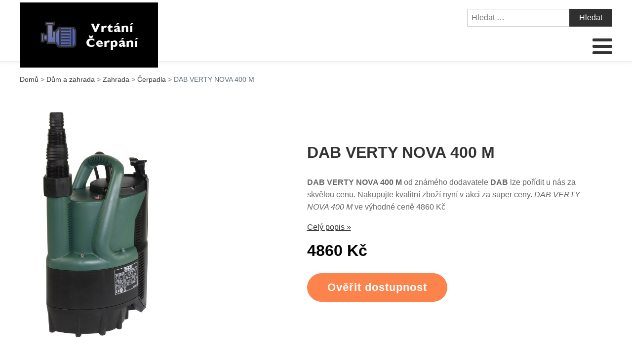

--- FILE ---
content_type: text/html; charset=UTF-8
request_url: https://www.vrtani-cerpani.cz/dab-verty-nova-400-m/
body_size: 15909
content:
<!DOCTYPE html>
<html lang="cs" >
<head>
<meta charset="UTF-8">
<meta name="viewport" content="width=device-width, initial-scale=1.0">
<!-- WP_HEAD() START -->
<title>DAB VERTY NOVA 400 M | Vrtání-Čerpání.cz</title>
<meta name="description" content="DAB VERTY NOVA 400 M od tohoto předního výrobce DAB je k získání právě teď u nás za super cenu. Máme pro vás nejen všechny známé světové značky, ale i produkty menších výrobců. DAB VERTY NOVA 400 M právě nyní za bezkonkurenční cenu 4860 Kč">
<meta name="robots" content="index, follow">
<meta name="googlebot" content="index, follow, max-snippet:-1, max-image-preview:large, max-video-preview:-1">
<meta name="bingbot" content="index, follow, max-snippet:-1, max-image-preview:large, max-video-preview:-1">
<link rel="canonical" href="https://www.vrtani-cerpani.cz/dab-verty-nova-400-m/">
<link rel='stylesheet' id='wp-block-library-css' href='https://www.vrtani-cerpani.cz/wp-includes/css/dist/block-library/style.min.css?ver=f962015343ba5b0a238faa1c1185a459' type='text/css' media='all' />
<link rel='stylesheet' id='a-z-listing-block-css' href='https://www.vrtani-cerpani.cz/wp-content/plugins/a-z-listing/css/a-z-listing-default.css?ver=4.3.1' type='text/css' media='all' />
<link rel='stylesheet' id='classic-theme-styles-css' href='https://www.vrtani-cerpani.cz/wp-includes/css/classic-themes.min.css?ver=f962015343ba5b0a238faa1c1185a459' type='text/css' media='all' />
<style id='global-styles-inline-css' type='text/css'>
body{--wp--preset--color--black: #000000;--wp--preset--color--cyan-bluish-gray: #abb8c3;--wp--preset--color--white: #ffffff;--wp--preset--color--pale-pink: #f78da7;--wp--preset--color--vivid-red: #cf2e2e;--wp--preset--color--luminous-vivid-orange: #ff6900;--wp--preset--color--luminous-vivid-amber: #fcb900;--wp--preset--color--light-green-cyan: #7bdcb5;--wp--preset--color--vivid-green-cyan: #00d084;--wp--preset--color--pale-cyan-blue: #8ed1fc;--wp--preset--color--vivid-cyan-blue: #0693e3;--wp--preset--color--vivid-purple: #9b51e0;--wp--preset--gradient--vivid-cyan-blue-to-vivid-purple: linear-gradient(135deg,rgba(6,147,227,1) 0%,rgb(155,81,224) 100%);--wp--preset--gradient--light-green-cyan-to-vivid-green-cyan: linear-gradient(135deg,rgb(122,220,180) 0%,rgb(0,208,130) 100%);--wp--preset--gradient--luminous-vivid-amber-to-luminous-vivid-orange: linear-gradient(135deg,rgba(252,185,0,1) 0%,rgba(255,105,0,1) 100%);--wp--preset--gradient--luminous-vivid-orange-to-vivid-red: linear-gradient(135deg,rgba(255,105,0,1) 0%,rgb(207,46,46) 100%);--wp--preset--gradient--very-light-gray-to-cyan-bluish-gray: linear-gradient(135deg,rgb(238,238,238) 0%,rgb(169,184,195) 100%);--wp--preset--gradient--cool-to-warm-spectrum: linear-gradient(135deg,rgb(74,234,220) 0%,rgb(151,120,209) 20%,rgb(207,42,186) 40%,rgb(238,44,130) 60%,rgb(251,105,98) 80%,rgb(254,248,76) 100%);--wp--preset--gradient--blush-light-purple: linear-gradient(135deg,rgb(255,206,236) 0%,rgb(152,150,240) 100%);--wp--preset--gradient--blush-bordeaux: linear-gradient(135deg,rgb(254,205,165) 0%,rgb(254,45,45) 50%,rgb(107,0,62) 100%);--wp--preset--gradient--luminous-dusk: linear-gradient(135deg,rgb(255,203,112) 0%,rgb(199,81,192) 50%,rgb(65,88,208) 100%);--wp--preset--gradient--pale-ocean: linear-gradient(135deg,rgb(255,245,203) 0%,rgb(182,227,212) 50%,rgb(51,167,181) 100%);--wp--preset--gradient--electric-grass: linear-gradient(135deg,rgb(202,248,128) 0%,rgb(113,206,126) 100%);--wp--preset--gradient--midnight: linear-gradient(135deg,rgb(2,3,129) 0%,rgb(40,116,252) 100%);--wp--preset--duotone--dark-grayscale: url('#wp-duotone-dark-grayscale');--wp--preset--duotone--grayscale: url('#wp-duotone-grayscale');--wp--preset--duotone--purple-yellow: url('#wp-duotone-purple-yellow');--wp--preset--duotone--blue-red: url('#wp-duotone-blue-red');--wp--preset--duotone--midnight: url('#wp-duotone-midnight');--wp--preset--duotone--magenta-yellow: url('#wp-duotone-magenta-yellow');--wp--preset--duotone--purple-green: url('#wp-duotone-purple-green');--wp--preset--duotone--blue-orange: url('#wp-duotone-blue-orange');--wp--preset--font-size--small: 13px;--wp--preset--font-size--medium: 20px;--wp--preset--font-size--large: 36px;--wp--preset--font-size--x-large: 42px;--wp--preset--spacing--20: 0.44rem;--wp--preset--spacing--30: 0.67rem;--wp--preset--spacing--40: 1rem;--wp--preset--spacing--50: 1.5rem;--wp--preset--spacing--60: 2.25rem;--wp--preset--spacing--70: 3.38rem;--wp--preset--spacing--80: 5.06rem;--wp--preset--shadow--natural: 6px 6px 9px rgba(0, 0, 0, 0.2);--wp--preset--shadow--deep: 12px 12px 50px rgba(0, 0, 0, 0.4);--wp--preset--shadow--sharp: 6px 6px 0px rgba(0, 0, 0, 0.2);--wp--preset--shadow--outlined: 6px 6px 0px -3px rgba(255, 255, 255, 1), 6px 6px rgba(0, 0, 0, 1);--wp--preset--shadow--crisp: 6px 6px 0px rgba(0, 0, 0, 1);}:where(.is-layout-flex){gap: 0.5em;}body .is-layout-flow > .alignleft{float: left;margin-inline-start: 0;margin-inline-end: 2em;}body .is-layout-flow > .alignright{float: right;margin-inline-start: 2em;margin-inline-end: 0;}body .is-layout-flow > .aligncenter{margin-left: auto !important;margin-right: auto !important;}body .is-layout-constrained > .alignleft{float: left;margin-inline-start: 0;margin-inline-end: 2em;}body .is-layout-constrained > .alignright{float: right;margin-inline-start: 2em;margin-inline-end: 0;}body .is-layout-constrained > .aligncenter{margin-left: auto !important;margin-right: auto !important;}body .is-layout-constrained > :where(:not(.alignleft):not(.alignright):not(.alignfull)){max-width: var(--wp--style--global--content-size);margin-left: auto !important;margin-right: auto !important;}body .is-layout-constrained > .alignwide{max-width: var(--wp--style--global--wide-size);}body .is-layout-flex{display: flex;}body .is-layout-flex{flex-wrap: wrap;align-items: center;}body .is-layout-flex > *{margin: 0;}:where(.wp-block-columns.is-layout-flex){gap: 2em;}.has-black-color{color: var(--wp--preset--color--black) !important;}.has-cyan-bluish-gray-color{color: var(--wp--preset--color--cyan-bluish-gray) !important;}.has-white-color{color: var(--wp--preset--color--white) !important;}.has-pale-pink-color{color: var(--wp--preset--color--pale-pink) !important;}.has-vivid-red-color{color: var(--wp--preset--color--vivid-red) !important;}.has-luminous-vivid-orange-color{color: var(--wp--preset--color--luminous-vivid-orange) !important;}.has-luminous-vivid-amber-color{color: var(--wp--preset--color--luminous-vivid-amber) !important;}.has-light-green-cyan-color{color: var(--wp--preset--color--light-green-cyan) !important;}.has-vivid-green-cyan-color{color: var(--wp--preset--color--vivid-green-cyan) !important;}.has-pale-cyan-blue-color{color: var(--wp--preset--color--pale-cyan-blue) !important;}.has-vivid-cyan-blue-color{color: var(--wp--preset--color--vivid-cyan-blue) !important;}.has-vivid-purple-color{color: var(--wp--preset--color--vivid-purple) !important;}.has-black-background-color{background-color: var(--wp--preset--color--black) !important;}.has-cyan-bluish-gray-background-color{background-color: var(--wp--preset--color--cyan-bluish-gray) !important;}.has-white-background-color{background-color: var(--wp--preset--color--white) !important;}.has-pale-pink-background-color{background-color: var(--wp--preset--color--pale-pink) !important;}.has-vivid-red-background-color{background-color: var(--wp--preset--color--vivid-red) !important;}.has-luminous-vivid-orange-background-color{background-color: var(--wp--preset--color--luminous-vivid-orange) !important;}.has-luminous-vivid-amber-background-color{background-color: var(--wp--preset--color--luminous-vivid-amber) !important;}.has-light-green-cyan-background-color{background-color: var(--wp--preset--color--light-green-cyan) !important;}.has-vivid-green-cyan-background-color{background-color: var(--wp--preset--color--vivid-green-cyan) !important;}.has-pale-cyan-blue-background-color{background-color: var(--wp--preset--color--pale-cyan-blue) !important;}.has-vivid-cyan-blue-background-color{background-color: var(--wp--preset--color--vivid-cyan-blue) !important;}.has-vivid-purple-background-color{background-color: var(--wp--preset--color--vivid-purple) !important;}.has-black-border-color{border-color: var(--wp--preset--color--black) !important;}.has-cyan-bluish-gray-border-color{border-color: var(--wp--preset--color--cyan-bluish-gray) !important;}.has-white-border-color{border-color: var(--wp--preset--color--white) !important;}.has-pale-pink-border-color{border-color: var(--wp--preset--color--pale-pink) !important;}.has-vivid-red-border-color{border-color: var(--wp--preset--color--vivid-red) !important;}.has-luminous-vivid-orange-border-color{border-color: var(--wp--preset--color--luminous-vivid-orange) !important;}.has-luminous-vivid-amber-border-color{border-color: var(--wp--preset--color--luminous-vivid-amber) !important;}.has-light-green-cyan-border-color{border-color: var(--wp--preset--color--light-green-cyan) !important;}.has-vivid-green-cyan-border-color{border-color: var(--wp--preset--color--vivid-green-cyan) !important;}.has-pale-cyan-blue-border-color{border-color: var(--wp--preset--color--pale-cyan-blue) !important;}.has-vivid-cyan-blue-border-color{border-color: var(--wp--preset--color--vivid-cyan-blue) !important;}.has-vivid-purple-border-color{border-color: var(--wp--preset--color--vivid-purple) !important;}.has-vivid-cyan-blue-to-vivid-purple-gradient-background{background: var(--wp--preset--gradient--vivid-cyan-blue-to-vivid-purple) !important;}.has-light-green-cyan-to-vivid-green-cyan-gradient-background{background: var(--wp--preset--gradient--light-green-cyan-to-vivid-green-cyan) !important;}.has-luminous-vivid-amber-to-luminous-vivid-orange-gradient-background{background: var(--wp--preset--gradient--luminous-vivid-amber-to-luminous-vivid-orange) !important;}.has-luminous-vivid-orange-to-vivid-red-gradient-background{background: var(--wp--preset--gradient--luminous-vivid-orange-to-vivid-red) !important;}.has-very-light-gray-to-cyan-bluish-gray-gradient-background{background: var(--wp--preset--gradient--very-light-gray-to-cyan-bluish-gray) !important;}.has-cool-to-warm-spectrum-gradient-background{background: var(--wp--preset--gradient--cool-to-warm-spectrum) !important;}.has-blush-light-purple-gradient-background{background: var(--wp--preset--gradient--blush-light-purple) !important;}.has-blush-bordeaux-gradient-background{background: var(--wp--preset--gradient--blush-bordeaux) !important;}.has-luminous-dusk-gradient-background{background: var(--wp--preset--gradient--luminous-dusk) !important;}.has-pale-ocean-gradient-background{background: var(--wp--preset--gradient--pale-ocean) !important;}.has-electric-grass-gradient-background{background: var(--wp--preset--gradient--electric-grass) !important;}.has-midnight-gradient-background{background: var(--wp--preset--gradient--midnight) !important;}.has-small-font-size{font-size: var(--wp--preset--font-size--small) !important;}.has-medium-font-size{font-size: var(--wp--preset--font-size--medium) !important;}.has-large-font-size{font-size: var(--wp--preset--font-size--large) !important;}.has-x-large-font-size{font-size: var(--wp--preset--font-size--x-large) !important;}
.wp-block-navigation a:where(:not(.wp-element-button)){color: inherit;}
:where(.wp-block-columns.is-layout-flex){gap: 2em;}
.wp-block-pullquote{font-size: 1.5em;line-height: 1.6;}
</style>
<link rel='stylesheet' id='kk-star-ratings-css' href='https://www.vrtani-cerpani.cz/wp-content/plugins/kk-star-ratings/public/css/kk-star-ratings.css?ver=999999999' type='text/css' media='all' />
<style id='kk-star-ratings-inline-css' type='text/css'>
.kk-star-ratings .kksr-stars .kksr-star {
        margin-right: 5px;
    }
    [dir="rtl"] .kk-star-ratings .kksr-stars .kksr-star {
        margin-left: 5px;
        margin-right: 0;
    }
</style>
<link rel='stylesheet' id='oxygen-css' href='https://www.vrtani-cerpani.cz/wp-content/plugins/oxygen/component-framework/oxygen.css?ver=4.6' type='text/css' media='all' />
<link rel='stylesheet' id='dashicons-css' href='https://www.vrtani-cerpani.cz/wp-includes/css/dashicons.min.css?ver=f962015343ba5b0a238faa1c1185a459' type='text/css' media='all' />
<link rel='stylesheet' id='a-z-listing-css' href='https://www.vrtani-cerpani.cz/wp-content/plugins/a-z-listing/css/a-z-listing-default.css?ver=4.3.1' type='text/css' media='all' />
<link rel='stylesheet' id='wh-style-css' href='https://www.vrtani-cerpani.cz/wp-content/plugins/search-whisper//css/whisperer.css?ver=f962015343ba5b0a238faa1c1185a459' type='text/css' media='all' />
<script type='text/javascript' src='https://www.vrtani-cerpani.cz/wp-includes/js/jquery/jquery.min.js?ver=3.6.3' id='jquery-core-js'></script>
<script type='text/javascript' id='wh-scripts-js-extra'>
/* <![CDATA[ */
var wh_scripts = {"ajax_url":"https:\/\/www.vrtani-cerpani.cz\/wp-admin\/admin-ajax.php","home_url":"https:\/\/www.vrtani-cerpani.cz\/"};
/* ]]> */
</script>
<script type='text/javascript' src='https://www.vrtani-cerpani.cz/wp-content/plugins/search-whisper//js/i-functions.js?ver=1.0' id='wh-scripts-js'></script>
<link rel="https://api.w.org/" href="https://www.vrtani-cerpani.cz/wp-json/" /><link rel="alternate" type="application/json" href="https://www.vrtani-cerpani.cz/wp-json/wp/v2/posts/433" /><link rel="EditURI" type="application/rsd+xml" title="RSD" href="https://www.vrtani-cerpani.cz/xmlrpc.php?rsd" />
<link rel="wlwmanifest" type="application/wlwmanifest+xml" href="https://www.vrtani-cerpani.cz/wp-includes/wlwmanifest.xml" />

<link rel='shortlink' href='https://www.vrtani-cerpani.cz/?p=433' />
<link rel="alternate" type="application/json+oembed" href="https://www.vrtani-cerpani.cz/wp-json/oembed/1.0/embed?url=https%3A%2F%2Fwww.vrtani-cerpani.cz%2Fdab-verty-nova-400-m%2F" />
<link rel="alternate" type="text/xml+oembed" href="https://www.vrtani-cerpani.cz/wp-json/oembed/1.0/embed?url=https%3A%2F%2Fwww.vrtani-cerpani.cz%2Fdab-verty-nova-400-m%2F&#038;format=xml" />
<script type="application/ld+json">{
    "@context": "https://schema.org/",
    "@type": "Product",
    "sku": "{sku}",
    "name": "{title}",
    "gtin": "{gtin}",
    "description": "{popis}",
    "image": "{image}",
        
    "offers": {
        "@type": "Offer",
        "price": "{price}",
        "priceCurrency": "CZK",
        "itemCondition": "http://schema.org/NewCondition",
        "availability": "http://schema.org/InStock",
        "url": "{url}"
    },            
    "brand": {
        "@type": "Thing",
        "name": "{brand}"
    },       
    "aggregateRating": {
        "@type": "AggregateRating",
        "ratingValue": "{score}",
        "bestRating": "{best}",
        "ratingCount": "{count}"
    }
}</script><style>.breadcrumb {list-style: none;margin:0}.breadcrumb li {margin:0;display:inline;position:relative}.breadcrumb li::after{content:' > '}.breadcrumb li:last-child::after{display:none}</style><link rel="icon" href="https://www.vrtani-cerpani.cz/wp-content/uploads/2021/11/favicon.png" sizes="32x32" />
<link rel="icon" href="https://www.vrtani-cerpani.cz/wp-content/uploads/2021/11/favicon.png" sizes="192x192" />
<link rel="apple-touch-icon" href="https://www.vrtani-cerpani.cz/wp-content/uploads/2021/11/favicon.png" />
<meta name="msapplication-TileImage" content="https://www.vrtani-cerpani.cz/wp-content/uploads/2021/11/favicon.png" />
<link rel='stylesheet' id='oxygen-cache-295-css' href='//www.vrtani-cerpani.cz/wp-content/uploads/oxygen/css/od-stejneho-vyrobce-detail-produktu-295.css?cache=1623931606&#038;ver=f962015343ba5b0a238faa1c1185a459' type='text/css' media='all' />
<link rel='stylesheet' id='oxygen-cache-296-css' href='//www.vrtani-cerpani.cz/wp-content/uploads/oxygen/css/produkty-ze-stejne-kategorie-detail-produktu-296.css?cache=1627373180&#038;ver=f962015343ba5b0a238faa1c1185a459' type='text/css' media='all' />
<link rel='stylesheet' id='oxygen-cache-293-css' href='//www.vrtani-cerpani.cz/wp-content/uploads/oxygen/css/podobne-produkty-detail-produktu-293.css?cache=1633683646&#038;ver=f962015343ba5b0a238faa1c1185a459' type='text/css' media='all' />
<link rel='stylesheet' id='oxygen-cache-344-css' href='//www.vrtani-cerpani.cz/wp-content/uploads/oxygen/css/main-single-344.css?cache=1634585611&#038;ver=f962015343ba5b0a238faa1c1185a459' type='text/css' media='all' />
<link rel='stylesheet' id='oxygen-cache-10-css' href='//www.vrtani-cerpani.cz/wp-content/uploads/oxygen/css/default-post-10.css?cache=1634591361&#038;ver=f962015343ba5b0a238faa1c1185a459' type='text/css' media='all' />
<link rel='stylesheet' id='oxygen-universal-styles-css' href='//www.vrtani-cerpani.cz/wp-content/uploads/oxygen/css/universal.css?cache=1638599714&#038;ver=f962015343ba5b0a238faa1c1185a459' type='text/css' media='all' />
<!-- END OF WP_HEAD() -->
</head>
<body class="post-template-default single single-post postid-433 single-format-standard  wp-embed-responsive oxygen-body" >

<svg xmlns="http://www.w3.org/2000/svg" viewBox="0 0 0 0" width="0" height="0" focusable="false" role="none" style="visibility: hidden; position: absolute; left: -9999px; overflow: hidden;" ><defs><filter id="wp-duotone-dark-grayscale"><feColorMatrix color-interpolation-filters="sRGB" type="matrix" values=" .299 .587 .114 0 0 .299 .587 .114 0 0 .299 .587 .114 0 0 .299 .587 .114 0 0 " /><feComponentTransfer color-interpolation-filters="sRGB" ><feFuncR type="table" tableValues="0 0.49803921568627" /><feFuncG type="table" tableValues="0 0.49803921568627" /><feFuncB type="table" tableValues="0 0.49803921568627" /><feFuncA type="table" tableValues="1 1" /></feComponentTransfer><feComposite in2="SourceGraphic" operator="in" /></filter></defs></svg><svg xmlns="http://www.w3.org/2000/svg" viewBox="0 0 0 0" width="0" height="0" focusable="false" role="none" style="visibility: hidden; position: absolute; left: -9999px; overflow: hidden;" ><defs><filter id="wp-duotone-grayscale"><feColorMatrix color-interpolation-filters="sRGB" type="matrix" values=" .299 .587 .114 0 0 .299 .587 .114 0 0 .299 .587 .114 0 0 .299 .587 .114 0 0 " /><feComponentTransfer color-interpolation-filters="sRGB" ><feFuncR type="table" tableValues="0 1" /><feFuncG type="table" tableValues="0 1" /><feFuncB type="table" tableValues="0 1" /><feFuncA type="table" tableValues="1 1" /></feComponentTransfer><feComposite in2="SourceGraphic" operator="in" /></filter></defs></svg><svg xmlns="http://www.w3.org/2000/svg" viewBox="0 0 0 0" width="0" height="0" focusable="false" role="none" style="visibility: hidden; position: absolute; left: -9999px; overflow: hidden;" ><defs><filter id="wp-duotone-purple-yellow"><feColorMatrix color-interpolation-filters="sRGB" type="matrix" values=" .299 .587 .114 0 0 .299 .587 .114 0 0 .299 .587 .114 0 0 .299 .587 .114 0 0 " /><feComponentTransfer color-interpolation-filters="sRGB" ><feFuncR type="table" tableValues="0.54901960784314 0.98823529411765" /><feFuncG type="table" tableValues="0 1" /><feFuncB type="table" tableValues="0.71764705882353 0.25490196078431" /><feFuncA type="table" tableValues="1 1" /></feComponentTransfer><feComposite in2="SourceGraphic" operator="in" /></filter></defs></svg><svg xmlns="http://www.w3.org/2000/svg" viewBox="0 0 0 0" width="0" height="0" focusable="false" role="none" style="visibility: hidden; position: absolute; left: -9999px; overflow: hidden;" ><defs><filter id="wp-duotone-blue-red"><feColorMatrix color-interpolation-filters="sRGB" type="matrix" values=" .299 .587 .114 0 0 .299 .587 .114 0 0 .299 .587 .114 0 0 .299 .587 .114 0 0 " /><feComponentTransfer color-interpolation-filters="sRGB" ><feFuncR type="table" tableValues="0 1" /><feFuncG type="table" tableValues="0 0.27843137254902" /><feFuncB type="table" tableValues="0.5921568627451 0.27843137254902" /><feFuncA type="table" tableValues="1 1" /></feComponentTransfer><feComposite in2="SourceGraphic" operator="in" /></filter></defs></svg><svg xmlns="http://www.w3.org/2000/svg" viewBox="0 0 0 0" width="0" height="0" focusable="false" role="none" style="visibility: hidden; position: absolute; left: -9999px; overflow: hidden;" ><defs><filter id="wp-duotone-midnight"><feColorMatrix color-interpolation-filters="sRGB" type="matrix" values=" .299 .587 .114 0 0 .299 .587 .114 0 0 .299 .587 .114 0 0 .299 .587 .114 0 0 " /><feComponentTransfer color-interpolation-filters="sRGB" ><feFuncR type="table" tableValues="0 0" /><feFuncG type="table" tableValues="0 0.64705882352941" /><feFuncB type="table" tableValues="0 1" /><feFuncA type="table" tableValues="1 1" /></feComponentTransfer><feComposite in2="SourceGraphic" operator="in" /></filter></defs></svg><svg xmlns="http://www.w3.org/2000/svg" viewBox="0 0 0 0" width="0" height="0" focusable="false" role="none" style="visibility: hidden; position: absolute; left: -9999px; overflow: hidden;" ><defs><filter id="wp-duotone-magenta-yellow"><feColorMatrix color-interpolation-filters="sRGB" type="matrix" values=" .299 .587 .114 0 0 .299 .587 .114 0 0 .299 .587 .114 0 0 .299 .587 .114 0 0 " /><feComponentTransfer color-interpolation-filters="sRGB" ><feFuncR type="table" tableValues="0.78039215686275 1" /><feFuncG type="table" tableValues="0 0.94901960784314" /><feFuncB type="table" tableValues="0.35294117647059 0.47058823529412" /><feFuncA type="table" tableValues="1 1" /></feComponentTransfer><feComposite in2="SourceGraphic" operator="in" /></filter></defs></svg><svg xmlns="http://www.w3.org/2000/svg" viewBox="0 0 0 0" width="0" height="0" focusable="false" role="none" style="visibility: hidden; position: absolute; left: -9999px; overflow: hidden;" ><defs><filter id="wp-duotone-purple-green"><feColorMatrix color-interpolation-filters="sRGB" type="matrix" values=" .299 .587 .114 0 0 .299 .587 .114 0 0 .299 .587 .114 0 0 .299 .587 .114 0 0 " /><feComponentTransfer color-interpolation-filters="sRGB" ><feFuncR type="table" tableValues="0.65098039215686 0.40392156862745" /><feFuncG type="table" tableValues="0 1" /><feFuncB type="table" tableValues="0.44705882352941 0.4" /><feFuncA type="table" tableValues="1 1" /></feComponentTransfer><feComposite in2="SourceGraphic" operator="in" /></filter></defs></svg><svg xmlns="http://www.w3.org/2000/svg" viewBox="0 0 0 0" width="0" height="0" focusable="false" role="none" style="visibility: hidden; position: absolute; left: -9999px; overflow: hidden;" ><defs><filter id="wp-duotone-blue-orange"><feColorMatrix color-interpolation-filters="sRGB" type="matrix" values=" .299 .587 .114 0 0 .299 .587 .114 0 0 .299 .587 .114 0 0 .299 .587 .114 0 0 " /><feComponentTransfer color-interpolation-filters="sRGB" ><feFuncR type="table" tableValues="0.098039215686275 1" /><feFuncG type="table" tableValues="0 0.66274509803922" /><feFuncB type="table" tableValues="0.84705882352941 0.41960784313725" /><feFuncA type="table" tableValues="1 1" /></feComponentTransfer><feComposite in2="SourceGraphic" operator="in" /></filter></defs></svg>


						<header id="_header-3-4" class="oxy-header-wrapper oxy-overlay-header oxy-header" ><div id="_header_row-4-4" class="oxy-header-row" ><div class="oxy-header-container"><div id="_header_left-5-4" class="oxy-header-left" ><div id="div_block-207-11" class="ct-div-block" ><a id="link-8-4" class="ct-link dentist-header-logo" href="/" target="_self"  ><div id="shortcode-205-12" class="ct-shortcode" ><img src="/wp-content/uploads/2021/11/logo.png" alt="logo" width="220" height="80"></div></a><div id="div_block-216-11" class="ct-div-block" ><div id="div_block-229-11" class="ct-div-block" ><div id="fancy_icon-223-11" class="ct-fancy-icon" ><svg id="svg-fancy_icon-223-11"><use xlink:href="#FontAwesomeicon-search"></use></svg></div><div id="text_block-232-11" class="ct-text-block" >HLEDAT</div></div><div id="div_block-224-11" class="ct-div-block" ><nav id="_nav_menu-210-11" class="oxy-nav-menu oxy-nav-menu-dropdowns oxy-nav-menu-dropdown-arrow" ><div class='oxy-menu-toggle'><div class='oxy-nav-menu-hamburger-wrap'><div class='oxy-nav-menu-hamburger'><div class='oxy-nav-menu-hamburger-line'></div><div class='oxy-nav-menu-hamburger-line'></div><div class='oxy-nav-menu-hamburger-line'></div></div></div></div><div class="menu-main-menu-container"><ul id="menu-main-menu" class="oxy-nav-menu-list"><li id="menu-item-315" class="menu-item menu-item-type-post_type menu-item-object-page menu-item-home menu-item-315"><a href="https://www.vrtani-cerpani.cz/">Domů</a></li>
<li id="menu-item-11471" class="menu-item menu-item-type-taxonomy menu-item-object-category menu-item-has-children menu-item-11471"><a href="https://www.vrtani-cerpani.cz/dilna-2/elektricke-a-aku-naradi/vrtacky-a-sroubovaky/">Vrtačky a šroubováky</a>
<ul class="sub-menu">
	<li id="menu-item-11484" class="menu-item menu-item-type-taxonomy menu-item-object-category menu-item-11484"><a href="https://www.vrtani-cerpani.cz/dilna-2/elektricke-a-aku-naradi/vrtacky-a-sroubovaky/aku-vrtacky/">AKU vrtačky</a></li>
	<li id="menu-item-11485" class="menu-item menu-item-type-taxonomy menu-item-object-category menu-item-11485"><a href="https://www.vrtani-cerpani.cz/dilna-2/elektricke-a-aku-naradi/vrtacky-a-sroubovaky/priklepove-vrtacky/">Příklepové vrtačky</a></li>
	<li id="menu-item-11486" class="menu-item menu-item-type-taxonomy menu-item-object-category menu-item-11486"><a href="https://www.vrtani-cerpani.cz/dilna-2/elektricke-a-aku-naradi/vrtacky-a-sroubovaky/elektricke-vrtacky/">Elektrické vrtačky</a></li>
	<li id="menu-item-11487" class="menu-item menu-item-type-taxonomy menu-item-object-category menu-item-11487"><a href="https://www.vrtani-cerpani.cz/dilna-2/elektricke-a-aku-naradi/vrtacky-a-sroubovaky/prislusenstvi-pro-vrtacky/">Příslušenství pro vrtačky</a></li>
	<li id="menu-item-11490" class="menu-item menu-item-type-taxonomy menu-item-object-category menu-item-11490"><a href="https://www.vrtani-cerpani.cz/dilna-2/elektricke-a-aku-naradi/vrtacky-a-sroubovaky/sroubovaky-vrtacky-a-sroubovaky/">Šroubováky</a></li>
	<li id="menu-item-11488" class="menu-item menu-item-type-taxonomy menu-item-object-category menu-item-11488"><a href="https://www.vrtani-cerpani.cz/dum-a-zahrada/dilna/elektricke-naradi/vrtacky/">Vrtačky</a></li>
</ul>
</li>
<li id="menu-item-11452" class="menu-item menu-item-type-taxonomy menu-item-object-category menu-item-has-children menu-item-11452"><a href="https://www.vrtani-cerpani.cz/zahrada-2/zahradni-technika/cerpadla-zahradni-technika/">Čerpadla</a>
<ul class="sub-menu">
	<li id="menu-item-11493" class="menu-item menu-item-type-taxonomy menu-item-object-category menu-item-11493"><a href="https://www.vrtani-cerpani.cz/zahrada-2/zahradni-technika/cerpadla-zahradni-technika/ponorna-cerpadla/">Ponorná čerpadla</a></li>
	<li id="menu-item-11494" class="menu-item menu-item-type-taxonomy menu-item-object-category menu-item-11494"><a href="https://www.vrtani-cerpani.cz/zahrada-2/zahradni-technika/cerpadla-zahradni-technika/kalova-cerpadla/">Kalová čerpadla</a></li>
	<li id="menu-item-11499" class="menu-item menu-item-type-taxonomy menu-item-object-category menu-item-11499"><a href="https://www.vrtani-cerpani.cz/cerpadla-a-domaci-vodarny/prumyslova-cerpadla/">Průmyslová čerpadla</a></li>
	<li id="menu-item-11495" class="menu-item menu-item-type-taxonomy menu-item-object-category menu-item-11495"><a href="https://www.vrtani-cerpani.cz/zahrada-2/zahradni-technika/cerpadla-zahradni-technika/cerpadla-do-sudu/">Čerpadla do sudu</a></li>
	<li id="menu-item-11496" class="menu-item menu-item-type-taxonomy menu-item-object-category menu-item-11496"><a href="https://www.vrtani-cerpani.cz/cerpadla-a-domaci-vodarny/">Čerpadla a domácí vodárny</a></li>
	<li id="menu-item-11497" class="menu-item menu-item-type-taxonomy menu-item-object-category menu-item-11497"><a href="https://www.vrtani-cerpani.cz/cerpadla-a-domaci-vodarny/ponorna-cerpadla-na-vodu/">Ponorná čerpadla na vodu</a></li>
	<li id="menu-item-11498" class="menu-item menu-item-type-taxonomy menu-item-object-category menu-item-11498"><a href="https://www.vrtani-cerpani.cz/cerpadla-a-domaci-vodarny/povrchova-cerpadla-na-vodu/">Povrchová čerpadla na vodu</a></li>
</ul>
</li>
<li id="menu-item-11436" class="menu-item menu-item-type-taxonomy menu-item-object-category current-post-ancestor current-menu-parent current-post-parent menu-item-has-children menu-item-11436"><a href="https://www.vrtani-cerpani.cz/dum-a-zahrada/zahrada/">Zahrada</a>
<ul class="sub-menu">
	<li id="menu-item-11437" class="menu-item menu-item-type-taxonomy menu-item-object-category current-post-ancestor current-menu-parent current-post-parent menu-item-11437"><a href="https://www.vrtani-cerpani.cz/dum-a-zahrada/zahrada/cerpadla/">Čerpadla</a></li>
	<li id="menu-item-11438" class="menu-item menu-item-type-taxonomy menu-item-object-category menu-item-11438"><a href="https://www.vrtani-cerpani.cz/dum-a-zahrada/zahrada/zavlazovani/">Zavlažování</a></li>
	<li id="menu-item-11440" class="menu-item menu-item-type-taxonomy menu-item-object-category menu-item-11440"><a href="https://www.vrtani-cerpani.cz/zahrada-2/zahradni-technika/cerpadla-zahradni-technika/prislusenstvi-k-zahradnim-cerpadlum/">Příslušenství k zahradním čerpadlům</a></li>
	<li id="menu-item-11441" class="menu-item menu-item-type-taxonomy menu-item-object-category menu-item-11441"><a href="https://www.vrtani-cerpani.cz/dum-a-zahrada/zahrada/zahradni-skleniky/">Zahradní skleníky</a></li>
	<li id="menu-item-11442" class="menu-item menu-item-type-taxonomy menu-item-object-category menu-item-11442"><a href="https://www.vrtani-cerpani.cz/dum-a-zahrada/zahrada/kvetinace-a-truhliky/">Květináče a truhlíky</a></li>
	<li id="menu-item-11443" class="menu-item menu-item-type-taxonomy menu-item-object-category menu-item-11443"><a href="https://www.vrtani-cerpani.cz/dum-a-zahrada/zahrada/pareniste/">Pařeniště</a></li>
	<li id="menu-item-11444" class="menu-item menu-item-type-taxonomy menu-item-object-category menu-item-11444"><a href="https://www.vrtani-cerpani.cz/dum-a-zahrada/zahrada/kompostery/">Kompostéry</a></li>
	<li id="menu-item-11445" class="menu-item menu-item-type-taxonomy menu-item-object-category menu-item-11445"><a href="https://www.vrtani-cerpani.cz/dum-a-zahrada/zahrada/foliovniky/">Foliovníky</a></li>
</ul>
</li>
<li id="menu-item-11446" class="menu-item menu-item-type-taxonomy menu-item-object-category menu-item-has-children menu-item-11446"><a href="https://www.vrtani-cerpani.cz/dilna-2/">Dílna</a>
<ul class="sub-menu">
	<li id="menu-item-11462" class="menu-item menu-item-type-taxonomy menu-item-object-category menu-item-11462"><a href="https://www.vrtani-cerpani.cz/dum-a-zahrada/dilna/elektricke-naradi/">Elektrické nářadí</a></li>
	<li id="menu-item-11464" class="menu-item menu-item-type-taxonomy menu-item-object-category menu-item-11464"><a href="https://www.vrtani-cerpani.cz/dilna-2/rucni-naradi/">Ruční nářadí</a></li>
	<li id="menu-item-11448" class="menu-item menu-item-type-taxonomy menu-item-object-category menu-item-11448"><a href="https://www.vrtani-cerpani.cz/dilna-2/dilenske-stroje/">Dílenské stroje</a></li>
	<li id="menu-item-11465" class="menu-item menu-item-type-taxonomy menu-item-object-category menu-item-11465"><a href="https://www.vrtani-cerpani.cz/dilna-2/ochranne-pomucky/">Ochranné pomůcky</a></li>
	<li id="menu-item-11466" class="menu-item menu-item-type-taxonomy menu-item-object-category menu-item-11466"><a href="https://www.vrtani-cerpani.cz/dilna-2/prislusenstvi-do-dilny/">Příslušenství do dílny</a></li>
	<li id="menu-item-11467" class="menu-item menu-item-type-taxonomy menu-item-object-category menu-item-11467"><a href="https://www.vrtani-cerpani.cz/dilna-2/kufry-a-tasky-na-naradi/">Kufry a tašky na nářadí</a></li>
	<li id="menu-item-11468" class="menu-item menu-item-type-taxonomy menu-item-object-category menu-item-11468"><a href="https://www.vrtani-cerpani.cz/dilna-2/maziva-a-oleje/">Maziva a oleje</a></li>
	<li id="menu-item-11469" class="menu-item menu-item-type-taxonomy menu-item-object-category menu-item-11469"><a href="https://www.vrtani-cerpani.cz/dilna-2/organizery-a-boxy-na-naradi/">Organizéry a boxy na nářadí</a></li>
	<li id="menu-item-11470" class="menu-item menu-item-type-taxonomy menu-item-object-category menu-item-11470"><a href="https://www.vrtani-cerpani.cz/dilna-2/led-reflektory-a-svetla/">LED reflektory a světla</a></li>
</ul>
</li>
<li id="menu-item-11450" class="menu-item menu-item-type-taxonomy menu-item-object-category menu-item-has-children menu-item-11450"><a href="https://www.vrtani-cerpani.cz/zahrada-2/zahradni-technika/">Technika</a>
<ul class="sub-menu">
	<li id="menu-item-11492" class="menu-item menu-item-type-taxonomy menu-item-object-category menu-item-11492"><a href="https://www.vrtani-cerpani.cz/zahrada-2/zahradni-technika/cerpadla-zahradni-technika/">Čerpadla</a></li>
	<li id="menu-item-11453" class="menu-item menu-item-type-taxonomy menu-item-object-category menu-item-11453"><a href="https://www.vrtani-cerpani.cz/zahrada-2/zahradni-technika/zahradni-sekacky-a-krovinorezy/">Zahradní sekačky a křovinořezy</a></li>
	<li id="menu-item-11455" class="menu-item menu-item-type-taxonomy menu-item-object-category menu-item-11455"><a href="https://www.vrtani-cerpani.cz/zahrada-2/zahradni-technika/retezove-pily/">Řetězové pily</a></li>
	<li id="menu-item-11457" class="menu-item menu-item-type-taxonomy menu-item-object-category menu-item-11457"><a href="https://www.vrtani-cerpani.cz/zahrada-2/zahradni-technika/fukary-a-vysavace-na-listi/">Fukary a vysavače na listí</a></li>
	<li id="menu-item-11454" class="menu-item menu-item-type-taxonomy menu-item-object-category menu-item-11454"><a href="https://www.vrtani-cerpani.cz/zahrada-2/zahradni-technika/tlakove-mycky/">Tlakové myčky</a></li>
	<li id="menu-item-11456" class="menu-item menu-item-type-taxonomy menu-item-object-category menu-item-11456"><a href="https://www.vrtani-cerpani.cz/zahrada-2/zahradni-technika/provzdusnovace/">Provzdušňovače</a></li>
	<li id="menu-item-11458" class="menu-item menu-item-type-taxonomy menu-item-object-category menu-item-11458"><a href="https://www.vrtani-cerpani.cz/zahrada-2/zahradni-technika/kultivatory/">Kultivátory</a></li>
	<li id="menu-item-11459" class="menu-item menu-item-type-taxonomy menu-item-object-category menu-item-11459"><a href="https://www.vrtani-cerpani.cz/zahrada-2/zahradni-technika/domaci-vodarny/">Domácí vodárny</a></li>
	<li id="menu-item-11460" class="menu-item menu-item-type-taxonomy menu-item-object-category menu-item-11460"><a href="https://www.vrtani-cerpani.cz/zahrada-2/zahradni-technika/drtice-dreva-a-stepkovace/">Drtiče dřeva a štěpkovače</a></li>
	<li id="menu-item-11461" class="menu-item menu-item-type-taxonomy menu-item-object-category menu-item-11461"><a href="https://www.vrtani-cerpani.cz/zahrada-2/zahradni-technika/drtice-vetvi/">Drtiče větví</a></li>
</ul>
</li>
<li id="menu-item-11500" class="menu-item menu-item-type-taxonomy menu-item-object-category menu-item-has-children menu-item-11500"><a href="https://www.vrtani-cerpani.cz/kamna/">Kamna</a>
<ul class="sub-menu">
	<li id="menu-item-11501" class="menu-item menu-item-type-taxonomy menu-item-object-category menu-item-11501"><a href="https://www.vrtani-cerpani.cz/kamna/krbova-kamna/">Krbová kamna</a></li>
	<li id="menu-item-11502" class="menu-item menu-item-type-taxonomy menu-item-object-category menu-item-11502"><a href="https://www.vrtani-cerpani.cz/kamna/krbova-kamna-s-teplovodnim-vymenikem/">Krbová kamna s teplovodním výměníkem</a></li>
	<li id="menu-item-11505" class="menu-item menu-item-type-taxonomy menu-item-object-category menu-item-11505"><a href="https://www.vrtani-cerpani.cz/kamna/kachlova-krbova-kamna/">Kachlová krbová kamna</a></li>
	<li id="menu-item-11503" class="menu-item menu-item-type-taxonomy menu-item-object-category menu-item-11503"><a href="https://www.vrtani-cerpani.cz/kamna/prislusenstvi-ke-krbovym-kamnum/">Příslušenství ke krbovým kamnům</a></li>
	<li id="menu-item-11504" class="menu-item menu-item-type-taxonomy menu-item-object-category menu-item-11504"><a href="https://www.vrtani-cerpani.cz/kamna/kourovody/">Kouřovody</a></li>
	<li id="menu-item-11506" class="menu-item menu-item-type-taxonomy menu-item-object-category menu-item-11506"><a href="https://www.vrtani-cerpani.cz/kamna/sporaky-na-tuha-paliva/">Sporáky na tuhá paliva</a></li>
</ul>
</li>
<li id="menu-item-11447" class="menu-item menu-item-type-taxonomy menu-item-object-category menu-item-has-children menu-item-11447"><a href="https://www.vrtani-cerpani.cz/dilna-2/elektricke-a-aku-naradi/">Elektrické a AKU nářadí</a>
<ul class="sub-menu">
	<li id="menu-item-11472" class="menu-item menu-item-type-taxonomy menu-item-object-category menu-item-11472"><a href="https://www.vrtani-cerpani.cz/dilna-2/elektricke-a-aku-naradi/brusky/">Brusky</a></li>
	<li id="menu-item-11474" class="menu-item menu-item-type-taxonomy menu-item-object-category menu-item-11474"><a href="https://www.vrtani-cerpani.cz/dilna-2/elektricke-a-aku-naradi/pily/">Pily</a></li>
	<li id="menu-item-11475" class="menu-item menu-item-type-taxonomy menu-item-object-category menu-item-11475"><a href="https://www.vrtani-cerpani.cz/dilna-2/elektricke-a-aku-naradi/aku-program/">AKU program</a></li>
	<li id="menu-item-11476" class="menu-item menu-item-type-taxonomy menu-item-object-category menu-item-11476"><a href="https://www.vrtani-cerpani.cz/dilna-2/elektricke-a-aku-naradi/elektricka-kladiva/">Elektrická kladiva</a></li>
	<li id="menu-item-11478" class="menu-item menu-item-type-taxonomy menu-item-object-category menu-item-11478"><a href="https://www.vrtani-cerpani.cz/dilna-2/elektricke-a-aku-naradi/razove-utahovaky/">Rázové utahováky</a></li>
	<li id="menu-item-11480" class="menu-item menu-item-type-taxonomy menu-item-object-category menu-item-11480"><a href="https://www.vrtani-cerpani.cz/dilna-2/elektricke-a-aku-naradi/horkovzdusne-pistole/">Horkovzdušné pistole</a></li>
	<li id="menu-item-11482" class="menu-item menu-item-type-taxonomy menu-item-object-category menu-item-11482"><a href="https://www.vrtani-cerpani.cz/dilna-2/elektricke-a-aku-naradi/tavne-pistole/">Tavné pistole</a></li>
	<li id="menu-item-11483" class="menu-item menu-item-type-taxonomy menu-item-object-category menu-item-11483"><a href="https://www.vrtani-cerpani.cz/dilna-2/elektricke-a-aku-naradi/multifunkcni-pristroje/">Multifunkční přístroje</a></li>
</ul>
</li>
</ul></div></nav><div id="text_block-221-11" class="ct-text-block" >MENU</div></div></div></div></div><div id="_header_center-6-4" class="oxy-header-center" ></div><div id="_header_right-7-4" class="oxy-header-right" ><div id="div_block-60-4" class="ct-div-block" >
                <div id="_search_form-111-12" class="oxy-search-form" >
                <form role="search" method="get" class="search-form" action="https://www.vrtani-cerpani.cz/">
				<label>
					<span class="screen-reader-text">Vyhledávání</span>
					<input type="search" class="search-field" placeholder="Hledat &hellip;" value="" name="s" />
				</label>
				<input type="submit" class="search-submit" value="Hledat" />
			</form>                </div>
        
        <nav id="_nav_menu-206-11" class="oxy-nav-menu oxy-nav-menu-dropdowns oxy-nav-menu-dropdown-arrow" ><div class='oxy-menu-toggle'><div class='oxy-nav-menu-hamburger-wrap'><div class='oxy-nav-menu-hamburger'><div class='oxy-nav-menu-hamburger-line'></div><div class='oxy-nav-menu-hamburger-line'></div><div class='oxy-nav-menu-hamburger-line'></div></div></div></div><div class="menu-main-menu-container"><ul id="menu-main-menu-1" class="oxy-nav-menu-list"><li class="menu-item menu-item-type-post_type menu-item-object-page menu-item-home menu-item-315"><a href="https://www.vrtani-cerpani.cz/">Domů</a></li>
<li class="menu-item menu-item-type-taxonomy menu-item-object-category menu-item-has-children menu-item-11471"><a href="https://www.vrtani-cerpani.cz/dilna-2/elektricke-a-aku-naradi/vrtacky-a-sroubovaky/">Vrtačky a šroubováky</a>
<ul class="sub-menu">
	<li class="menu-item menu-item-type-taxonomy menu-item-object-category menu-item-11484"><a href="https://www.vrtani-cerpani.cz/dilna-2/elektricke-a-aku-naradi/vrtacky-a-sroubovaky/aku-vrtacky/">AKU vrtačky</a></li>
	<li class="menu-item menu-item-type-taxonomy menu-item-object-category menu-item-11485"><a href="https://www.vrtani-cerpani.cz/dilna-2/elektricke-a-aku-naradi/vrtacky-a-sroubovaky/priklepove-vrtacky/">Příklepové vrtačky</a></li>
	<li class="menu-item menu-item-type-taxonomy menu-item-object-category menu-item-11486"><a href="https://www.vrtani-cerpani.cz/dilna-2/elektricke-a-aku-naradi/vrtacky-a-sroubovaky/elektricke-vrtacky/">Elektrické vrtačky</a></li>
	<li class="menu-item menu-item-type-taxonomy menu-item-object-category menu-item-11487"><a href="https://www.vrtani-cerpani.cz/dilna-2/elektricke-a-aku-naradi/vrtacky-a-sroubovaky/prislusenstvi-pro-vrtacky/">Příslušenství pro vrtačky</a></li>
	<li class="menu-item menu-item-type-taxonomy menu-item-object-category menu-item-11490"><a href="https://www.vrtani-cerpani.cz/dilna-2/elektricke-a-aku-naradi/vrtacky-a-sroubovaky/sroubovaky-vrtacky-a-sroubovaky/">Šroubováky</a></li>
	<li class="menu-item menu-item-type-taxonomy menu-item-object-category menu-item-11488"><a href="https://www.vrtani-cerpani.cz/dum-a-zahrada/dilna/elektricke-naradi/vrtacky/">Vrtačky</a></li>
</ul>
</li>
<li class="menu-item menu-item-type-taxonomy menu-item-object-category menu-item-has-children menu-item-11452"><a href="https://www.vrtani-cerpani.cz/zahrada-2/zahradni-technika/cerpadla-zahradni-technika/">Čerpadla</a>
<ul class="sub-menu">
	<li class="menu-item menu-item-type-taxonomy menu-item-object-category menu-item-11493"><a href="https://www.vrtani-cerpani.cz/zahrada-2/zahradni-technika/cerpadla-zahradni-technika/ponorna-cerpadla/">Ponorná čerpadla</a></li>
	<li class="menu-item menu-item-type-taxonomy menu-item-object-category menu-item-11494"><a href="https://www.vrtani-cerpani.cz/zahrada-2/zahradni-technika/cerpadla-zahradni-technika/kalova-cerpadla/">Kalová čerpadla</a></li>
	<li class="menu-item menu-item-type-taxonomy menu-item-object-category menu-item-11499"><a href="https://www.vrtani-cerpani.cz/cerpadla-a-domaci-vodarny/prumyslova-cerpadla/">Průmyslová čerpadla</a></li>
	<li class="menu-item menu-item-type-taxonomy menu-item-object-category menu-item-11495"><a href="https://www.vrtani-cerpani.cz/zahrada-2/zahradni-technika/cerpadla-zahradni-technika/cerpadla-do-sudu/">Čerpadla do sudu</a></li>
	<li class="menu-item menu-item-type-taxonomy menu-item-object-category menu-item-11496"><a href="https://www.vrtani-cerpani.cz/cerpadla-a-domaci-vodarny/">Čerpadla a domácí vodárny</a></li>
	<li class="menu-item menu-item-type-taxonomy menu-item-object-category menu-item-11497"><a href="https://www.vrtani-cerpani.cz/cerpadla-a-domaci-vodarny/ponorna-cerpadla-na-vodu/">Ponorná čerpadla na vodu</a></li>
	<li class="menu-item menu-item-type-taxonomy menu-item-object-category menu-item-11498"><a href="https://www.vrtani-cerpani.cz/cerpadla-a-domaci-vodarny/povrchova-cerpadla-na-vodu/">Povrchová čerpadla na vodu</a></li>
</ul>
</li>
<li class="menu-item menu-item-type-taxonomy menu-item-object-category current-post-ancestor current-menu-parent current-post-parent menu-item-has-children menu-item-11436"><a href="https://www.vrtani-cerpani.cz/dum-a-zahrada/zahrada/">Zahrada</a>
<ul class="sub-menu">
	<li class="menu-item menu-item-type-taxonomy menu-item-object-category current-post-ancestor current-menu-parent current-post-parent menu-item-11437"><a href="https://www.vrtani-cerpani.cz/dum-a-zahrada/zahrada/cerpadla/">Čerpadla</a></li>
	<li class="menu-item menu-item-type-taxonomy menu-item-object-category menu-item-11438"><a href="https://www.vrtani-cerpani.cz/dum-a-zahrada/zahrada/zavlazovani/">Zavlažování</a></li>
	<li class="menu-item menu-item-type-taxonomy menu-item-object-category menu-item-11440"><a href="https://www.vrtani-cerpani.cz/zahrada-2/zahradni-technika/cerpadla-zahradni-technika/prislusenstvi-k-zahradnim-cerpadlum/">Příslušenství k zahradním čerpadlům</a></li>
	<li class="menu-item menu-item-type-taxonomy menu-item-object-category menu-item-11441"><a href="https://www.vrtani-cerpani.cz/dum-a-zahrada/zahrada/zahradni-skleniky/">Zahradní skleníky</a></li>
	<li class="menu-item menu-item-type-taxonomy menu-item-object-category menu-item-11442"><a href="https://www.vrtani-cerpani.cz/dum-a-zahrada/zahrada/kvetinace-a-truhliky/">Květináče a truhlíky</a></li>
	<li class="menu-item menu-item-type-taxonomy menu-item-object-category menu-item-11443"><a href="https://www.vrtani-cerpani.cz/dum-a-zahrada/zahrada/pareniste/">Pařeniště</a></li>
	<li class="menu-item menu-item-type-taxonomy menu-item-object-category menu-item-11444"><a href="https://www.vrtani-cerpani.cz/dum-a-zahrada/zahrada/kompostery/">Kompostéry</a></li>
	<li class="menu-item menu-item-type-taxonomy menu-item-object-category menu-item-11445"><a href="https://www.vrtani-cerpani.cz/dum-a-zahrada/zahrada/foliovniky/">Foliovníky</a></li>
</ul>
</li>
<li class="menu-item menu-item-type-taxonomy menu-item-object-category menu-item-has-children menu-item-11446"><a href="https://www.vrtani-cerpani.cz/dilna-2/">Dílna</a>
<ul class="sub-menu">
	<li class="menu-item menu-item-type-taxonomy menu-item-object-category menu-item-11462"><a href="https://www.vrtani-cerpani.cz/dum-a-zahrada/dilna/elektricke-naradi/">Elektrické nářadí</a></li>
	<li class="menu-item menu-item-type-taxonomy menu-item-object-category menu-item-11464"><a href="https://www.vrtani-cerpani.cz/dilna-2/rucni-naradi/">Ruční nářadí</a></li>
	<li class="menu-item menu-item-type-taxonomy menu-item-object-category menu-item-11448"><a href="https://www.vrtani-cerpani.cz/dilna-2/dilenske-stroje/">Dílenské stroje</a></li>
	<li class="menu-item menu-item-type-taxonomy menu-item-object-category menu-item-11465"><a href="https://www.vrtani-cerpani.cz/dilna-2/ochranne-pomucky/">Ochranné pomůcky</a></li>
	<li class="menu-item menu-item-type-taxonomy menu-item-object-category menu-item-11466"><a href="https://www.vrtani-cerpani.cz/dilna-2/prislusenstvi-do-dilny/">Příslušenství do dílny</a></li>
	<li class="menu-item menu-item-type-taxonomy menu-item-object-category menu-item-11467"><a href="https://www.vrtani-cerpani.cz/dilna-2/kufry-a-tasky-na-naradi/">Kufry a tašky na nářadí</a></li>
	<li class="menu-item menu-item-type-taxonomy menu-item-object-category menu-item-11468"><a href="https://www.vrtani-cerpani.cz/dilna-2/maziva-a-oleje/">Maziva a oleje</a></li>
	<li class="menu-item menu-item-type-taxonomy menu-item-object-category menu-item-11469"><a href="https://www.vrtani-cerpani.cz/dilna-2/organizery-a-boxy-na-naradi/">Organizéry a boxy na nářadí</a></li>
	<li class="menu-item menu-item-type-taxonomy menu-item-object-category menu-item-11470"><a href="https://www.vrtani-cerpani.cz/dilna-2/led-reflektory-a-svetla/">LED reflektory a světla</a></li>
</ul>
</li>
<li class="menu-item menu-item-type-taxonomy menu-item-object-category menu-item-has-children menu-item-11450"><a href="https://www.vrtani-cerpani.cz/zahrada-2/zahradni-technika/">Technika</a>
<ul class="sub-menu">
	<li class="menu-item menu-item-type-taxonomy menu-item-object-category menu-item-11492"><a href="https://www.vrtani-cerpani.cz/zahrada-2/zahradni-technika/cerpadla-zahradni-technika/">Čerpadla</a></li>
	<li class="menu-item menu-item-type-taxonomy menu-item-object-category menu-item-11453"><a href="https://www.vrtani-cerpani.cz/zahrada-2/zahradni-technika/zahradni-sekacky-a-krovinorezy/">Zahradní sekačky a křovinořezy</a></li>
	<li class="menu-item menu-item-type-taxonomy menu-item-object-category menu-item-11455"><a href="https://www.vrtani-cerpani.cz/zahrada-2/zahradni-technika/retezove-pily/">Řetězové pily</a></li>
	<li class="menu-item menu-item-type-taxonomy menu-item-object-category menu-item-11457"><a href="https://www.vrtani-cerpani.cz/zahrada-2/zahradni-technika/fukary-a-vysavace-na-listi/">Fukary a vysavače na listí</a></li>
	<li class="menu-item menu-item-type-taxonomy menu-item-object-category menu-item-11454"><a href="https://www.vrtani-cerpani.cz/zahrada-2/zahradni-technika/tlakove-mycky/">Tlakové myčky</a></li>
	<li class="menu-item menu-item-type-taxonomy menu-item-object-category menu-item-11456"><a href="https://www.vrtani-cerpani.cz/zahrada-2/zahradni-technika/provzdusnovace/">Provzdušňovače</a></li>
	<li class="menu-item menu-item-type-taxonomy menu-item-object-category menu-item-11458"><a href="https://www.vrtani-cerpani.cz/zahrada-2/zahradni-technika/kultivatory/">Kultivátory</a></li>
	<li class="menu-item menu-item-type-taxonomy menu-item-object-category menu-item-11459"><a href="https://www.vrtani-cerpani.cz/zahrada-2/zahradni-technika/domaci-vodarny/">Domácí vodárny</a></li>
	<li class="menu-item menu-item-type-taxonomy menu-item-object-category menu-item-11460"><a href="https://www.vrtani-cerpani.cz/zahrada-2/zahradni-technika/drtice-dreva-a-stepkovace/">Drtiče dřeva a štěpkovače</a></li>
	<li class="menu-item menu-item-type-taxonomy menu-item-object-category menu-item-11461"><a href="https://www.vrtani-cerpani.cz/zahrada-2/zahradni-technika/drtice-vetvi/">Drtiče větví</a></li>
</ul>
</li>
<li class="menu-item menu-item-type-taxonomy menu-item-object-category menu-item-has-children menu-item-11500"><a href="https://www.vrtani-cerpani.cz/kamna/">Kamna</a>
<ul class="sub-menu">
	<li class="menu-item menu-item-type-taxonomy menu-item-object-category menu-item-11501"><a href="https://www.vrtani-cerpani.cz/kamna/krbova-kamna/">Krbová kamna</a></li>
	<li class="menu-item menu-item-type-taxonomy menu-item-object-category menu-item-11502"><a href="https://www.vrtani-cerpani.cz/kamna/krbova-kamna-s-teplovodnim-vymenikem/">Krbová kamna s teplovodním výměníkem</a></li>
	<li class="menu-item menu-item-type-taxonomy menu-item-object-category menu-item-11505"><a href="https://www.vrtani-cerpani.cz/kamna/kachlova-krbova-kamna/">Kachlová krbová kamna</a></li>
	<li class="menu-item menu-item-type-taxonomy menu-item-object-category menu-item-11503"><a href="https://www.vrtani-cerpani.cz/kamna/prislusenstvi-ke-krbovym-kamnum/">Příslušenství ke krbovým kamnům</a></li>
	<li class="menu-item menu-item-type-taxonomy menu-item-object-category menu-item-11504"><a href="https://www.vrtani-cerpani.cz/kamna/kourovody/">Kouřovody</a></li>
	<li class="menu-item menu-item-type-taxonomy menu-item-object-category menu-item-11506"><a href="https://www.vrtani-cerpani.cz/kamna/sporaky-na-tuha-paliva/">Sporáky na tuhá paliva</a></li>
</ul>
</li>
<li class="menu-item menu-item-type-taxonomy menu-item-object-category menu-item-has-children menu-item-11447"><a href="https://www.vrtani-cerpani.cz/dilna-2/elektricke-a-aku-naradi/">Elektrické a AKU nářadí</a>
<ul class="sub-menu">
	<li class="menu-item menu-item-type-taxonomy menu-item-object-category menu-item-11472"><a href="https://www.vrtani-cerpani.cz/dilna-2/elektricke-a-aku-naradi/brusky/">Brusky</a></li>
	<li class="menu-item menu-item-type-taxonomy menu-item-object-category menu-item-11474"><a href="https://www.vrtani-cerpani.cz/dilna-2/elektricke-a-aku-naradi/pily/">Pily</a></li>
	<li class="menu-item menu-item-type-taxonomy menu-item-object-category menu-item-11475"><a href="https://www.vrtani-cerpani.cz/dilna-2/elektricke-a-aku-naradi/aku-program/">AKU program</a></li>
	<li class="menu-item menu-item-type-taxonomy menu-item-object-category menu-item-11476"><a href="https://www.vrtani-cerpani.cz/dilna-2/elektricke-a-aku-naradi/elektricka-kladiva/">Elektrická kladiva</a></li>
	<li class="menu-item menu-item-type-taxonomy menu-item-object-category menu-item-11478"><a href="https://www.vrtani-cerpani.cz/dilna-2/elektricke-a-aku-naradi/razove-utahovaky/">Rázové utahováky</a></li>
	<li class="menu-item menu-item-type-taxonomy menu-item-object-category menu-item-11480"><a href="https://www.vrtani-cerpani.cz/dilna-2/elektricke-a-aku-naradi/horkovzdusne-pistole/">Horkovzdušné pistole</a></li>
	<li class="menu-item menu-item-type-taxonomy menu-item-object-category menu-item-11482"><a href="https://www.vrtani-cerpani.cz/dilna-2/elektricke-a-aku-naradi/tavne-pistole/">Tavné pistole</a></li>
	<li class="menu-item menu-item-type-taxonomy menu-item-object-category menu-item-11483"><a href="https://www.vrtani-cerpani.cz/dilna-2/elektricke-a-aku-naradi/multifunkcni-pristroje/">Multifunkční přístroje</a></li>
</ul>
</li>
</ul></div></nav></div></div></div></div></header>
		<section id="section-103-11" class=" ct-section" ><div class="ct-section-inner-wrap"><div id="shortcode-101-11" class="ct-shortcode" ><nav aria-label="breadcrumb"><ol class="breadcrumb" itemscope itemtype="https://schema.org/BreadcrumbList"><li class="breadcrumb-item" itemprop="itemListElement" itemscope itemtype="https://schema.org/ListItem"><a itemscope itemtype="http://schema.org/WebPage" itemprop="item" itemid="https://www.vrtani-cerpani.cz" href="https://www.vrtani-cerpani.cz"><span itemprop="name">Domů</span></a><meta itemprop="position" content="1" /></li><li class="breadcrumb-item" itemprop="itemListElement" itemscope itemtype="https://schema.org/ListItem"><a itemscope itemtype="http://schema.org/WebPage" itemprop="item" itemid="https://www.vrtani-cerpani.cz/dum-a-zahrada/" href="https://www.vrtani-cerpani.cz/dum-a-zahrada/"><span itemprop="name">Dům a zahrada</span></a><meta itemprop="position" content="2" /></li><li class="breadcrumb-item" itemprop="itemListElement" itemscope itemtype="https://schema.org/ListItem"><a itemscope itemtype="http://schema.org/WebPage" itemprop="item" itemid="https://www.vrtani-cerpani.cz/dum-a-zahrada/zahrada/" href="https://www.vrtani-cerpani.cz/dum-a-zahrada/zahrada/"><span itemprop="name">Zahrada</span></a><meta itemprop="position" content="3" /></li><li class="breadcrumb-item" itemprop="itemListElement" itemscope itemtype="https://schema.org/ListItem"><a itemscope itemtype="http://schema.org/WebPage" itemprop="item" itemid="https://www.vrtani-cerpani.cz/dum-a-zahrada/zahrada/cerpadla/" href="https://www.vrtani-cerpani.cz/dum-a-zahrada/zahrada/cerpadla/"><span itemprop="name">Čerpadla</span></a><meta itemprop="position" content="4" /></li><li class="breadcrumb-item active" aria-current="page" itemprop="itemListElement" itemscope itemtype="https://schema.org/ListItem"><span itemprop="name">DAB VERTY NOVA 400 M</span><meta itemprop="position" content="5" /></li></ol></nav></div></div></section><section id="popis" class=" ct-section" ><div class="ct-section-inner-wrap"><div id="new_columns-75-11" class="ct-new-columns" ><div id="div_block-76-11" class="ct-div-block" ><a id="link-115-11" class="ct-link" href="https://www.vrtani-cerpani.cz/exit/21" target="_self" rel="nofollow" ><img  id="image-6-22" alt="DAB VERTY NOVA 400 M" src="https://www.vrtani-cerpani.cz/wp-content/uploads/2021/11/DAB-VERTY-NOVA-400-M.jpg" class="ct-image"/></a></div><div id="div_block-77-11" class="ct-div-block" ><div id="div_block-44-22" class="ct-div-block" ><h1 id="headline-92-11" class="ct-headline"><span id="span-93-11" class="ct-span" >DAB VERTY NOVA 400 M</span></h1><div id="blogpost-content" class="ct-text-block dentist-blogpost-content" ><span id="span-51-11" class="ct-span" ><p><strong>DAB VERTY NOVA 400 M</strong> od známého dodavatele <strong>DAB</strong> lze pořídit u nás za skvělou cenu. Nakupujte kvalitní zboží nyní v akci za super ceny. <em>DAB VERTY NOVA 400 M</em> ve výhodné ceně 4860 Kč</p>
</span></div><div id="shortcode-131-11" class="ct-shortcode" ><a href="#cely-popis">Celý popis »</a></div><div id="div_block-183-11" class="ct-div-block" ><div id="text_block-118-11" class="ct-text-block " ><span id="span-119-11" class="ct-span" >4860&nbsp;Kč</span></div></div><a id="link_button-112-11" class="ct-link-button dentist-orange-button" href="https://www.vrtani-cerpani.cz/exit/21" target="_self" rel="nofollow" >Ověřit dostupnost</a></div></div></div></div></section><section id="section-685-10" class=" ct-section" ><div class="ct-section-inner-wrap"><div id="_tabs-686-10" class="oxy-tabs-wrapper oxy-tabs" data-oxy-tabs-active-tab-class='tabs-6404-tab-active' data-oxy-tabs-contents-wrapper='_tabs_contents-693-10' ><div id="_tab-687-10" class="oxy-tab tabs-6404-tab tabs-6404-tab-active" ><h2 id="cely-popis" class="ct-shortcode" >Celý popis</h2></div><div id="_tab-688-10" class="oxy-tab tabs-6404-tab tabs-6404-tab-active" ><h2 id="shortcode-581-10" class="ct-shortcode" >Parametry</h2></div><div id="_tab-696-10" class="oxy-tab tabs-6404-tab tabs-6404-tab-active" ><h2 id="shortcode-697-10" class="ct-shortcode" >Hodnocení</h2></div></div><div id="_tabs_contents-693-10" class="oxy-tabs-contents-wrapper oxy-tabs-contents" ><div id="_tab_content-694-10" class="oxy-tab-content tabs-contents-6404-tab  oxy-tabs-contents-content-hidden" ><div id="text_block-97-11" class="ct-text-block dentist-blogpost-content" ><span id="span-98-11" class="ct-span         oxy-stock-content-styles" ><p>Ponorná drenážní čerpadla umožňující provoz i v úzkých jímkách s rozměrem od 20 cm x 20 cm. Jsou vhodná pro čerpání mírně znečistěné vody s neabrazivními příměsemi do velikosti až 5 mm.</p>
<ul>
<li><span style="font-size: 10pt;">Maximální teplota čerpané kapaliny: + 35 °C</span></li>
<li><span style="font-size: 10pt;">Vyrobeno z nekorodujících materiálů</span></li>
<li><span style="font-size: 10pt;">Integrovaný plovákový spínač</span></li>
<li><span style="font-size: 10pt;">Ovládač pro ruční nebo samočinné ovládání</span></li>
<li><span style="font-size: 10pt;">V ručním režimu velmi malý nevyčerpatelný zbytek: 2 – 3 mm</span></li>
<li><span style="font-size: 10pt;">V ručním režimu velmi nízká hladina pro spuštění: od 15 mm</span></li>
<li><span style="font-size: 10pt;">Snadný přístup k plováku spínače</span></li>
<li><span style="font-size: 10pt;">Motor s ochranou před nadměrným přehřátím vinutí</span></li>
<li><span style="font-size: 10pt;">Dokonalé chlazení motoru i při částečném ponoření čerpadla</span></li>
<li><span style="font-size: 10pt;">Součástí je vyjímatelná zpětná klapka a univerzální hadicový nátrubek</span></li>
<li><span style="font-size: 10pt;">Přívodní kabel je vybaven standardizovanou přípojnou vidlicí</span></li>
<li><span style="font-size: 10pt;">Provozní rozsah od 1 do 10 m3/h s výtlakem až do 9 m</span></li>
</ul>
<p> </p>
<p> </p>
<p><strong>Další vlastnosti</strong>: <strong>Výtlak [m]</strong> 9. <strong>Napětí [V]</strong> 230. <strong>Kabel [m]</strong> 10. <strong>Výtlačná přípojka [coul]</strong> Univerzální. <strong>Plovák</strong> Ano. <strong>Průchodnost čerpadla [mm]</strong> 5. <strong>Výkon [kW]</strong> 0,4. <strong>Regulace otáček</strong> Ne. <strong>Průtok [l/min]</strong> 160. <strong>Řezací zařízení</strong> Ne. <strong>Hmotnost</strong> 5,1 kg. <strong>:</strong> ::. <strong>Kód výrobce</strong> 60122637. <strong>Spolehlivost</strong> 100%. <strong>Distribuce</strong> Česká republika. <strong></strong> . <strong></strong> . <strong></strong> . <strong></strong> . <strong></strong> .</p>
</span></div></div><div id="_tab_content-695-10" class="oxy-tab-content tabs-contents-6404-tab  oxy-tabs-contents-content-hidden" ><div id="div_block-94-11" class="ct-div-block" ><div id="div_block-187-11" class="ct-div-block" ><div id="shortcode-583-10" class="ct-shortcode" >Název:</div><div id="text_block-188-11" class="ct-text-block" ><span id="span-138-10" class="ct-span" >DAB VERTY NOVA 400 M</span></div></div><div id="div_block-195-11" class="ct-div-block" ><div id="shortcode-585-10" class="ct-shortcode" >Výrobce:</div><div id="text_block-197-11" class="ct-text-block" ><span id="span-198-11" class="ct-span" ><a href="https://www.vrtani-cerpani.cz/b/dab/" rel="tag">DAB</a></span></div></div><div id="div_block-191-11" class="ct-div-block" ><div id="shortcode-587-10" class="ct-shortcode" >Zařazení:</div><div id="text_block-192-11" class="ct-text-block" ><span id="span-193-11" class="ct-span" ><a href="https://www.vrtani-cerpani.cz/dum-a-zahrada/zahrada/cerpadla/" rel="tag">Čerpadla</a>; <a href="https://www.vrtani-cerpani.cz/dum-a-zahrada/" rel="tag">Dům a zahrada</a>; <a href="https://www.vrtani-cerpani.cz/dum-a-zahrada/zahrada/" rel="tag">Zahrada</a></span></div></div><div id="div_block-205-11" class="ct-div-block" ><div id="shortcode-588-10" class="ct-shortcode" >SKU:</div><div id="text_block-207-11" class="ct-text-block" ><span id="span-142-11" class="ct-span" >ED0177</span></div></div></div></div><div id="_tab_content-698-10" class="oxy-tab-content tabs-contents-6404-tab  oxy-tabs-contents-content-hidden" ><div id="shortcode-699-10" class="ct-shortcode" ><div style="display: none;"
    class="kk-star-ratings   kksr-disabled"
    data-id="433"
    data-slug="">
    <div class="kksr-stars">
    <div class="kksr-stars-inactive">
            <div class="kksr-star" data-star="1">
            <div class="kksr-icon" style="width: 15px; height: 15px;"></div>
        </div>
            <div class="kksr-star" data-star="2">
            <div class="kksr-icon" style="width: 15px; height: 15px;"></div>
        </div>
            <div class="kksr-star" data-star="3">
            <div class="kksr-icon" style="width: 15px; height: 15px;"></div>
        </div>
            <div class="kksr-star" data-star="4">
            <div class="kksr-icon" style="width: 15px; height: 15px;"></div>
        </div>
            <div class="kksr-star" data-star="5">
            <div class="kksr-icon" style="width: 15px; height: 15px;"></div>
        </div>
    </div>
    <div class="kksr-stars-active" style="width: 83px;">
            <div class="kksr-star">
            <div class="kksr-icon" style="width: 15px; height: 15px;"></div>
        </div>
            <div class="kksr-star">
            <div class="kksr-icon" style="width: 15px; height: 15px;"></div>
        </div>
            <div class="kksr-star">
            <div class="kksr-icon" style="width: 15px; height: 15px;"></div>
        </div>
            <div class="kksr-star">
            <div class="kksr-icon" style="width: 15px; height: 15px;"></div>
        </div>
            <div class="kksr-star">
            <div class="kksr-icon" style="width: 15px; height: 15px;"></div>
        </div>
    </div>
</div>
    <div class="kksr-legend">
            <strong class="kksr-score">4.2</strong>
        <span class="kksr-muted">/</span>
        <strong>5</strong>
        <span class="kksr-muted">(</span>
        <strong class="kksr-count">12</strong>
        <span class="kksr-muted">
            Hodnocení        </span>
        <span class="kksr-muted">)</span>
    </div></div>
</div></div></div><script type="text/javascript">var firstTab = document.querySelector('#_tabs_contents-693-10 > .oxy-tabs-contents-content-hidden:first-child'); if(firstTab && firstTab.classList){firstTab.classList.remove("oxy-tabs-contents-content-hidden")};</script></div></section><section id="section-133-11" class=" ct-section" ><div class="ct-section-inner-wrap"><h2 id="shortcode-134-11" class="ct-shortcode" >Mohlo by se vám líbit</h2><div id="_dynamic_list-1-137" class="oxy-dynamic-list"><div id="div_block-2-137-1" class="ct-div-block" data-id="div_block-2-137"><a id="link-40-137-1" class="ct-link" href="https://www.vrtani-cerpani.cz/exit/2318" target="_self" data-id="link-40-137"><img id="image-9-137-1" alt="&#268;erpadlo Calpeda MXHM 206" src="https://www.vrtani-cerpani.cz/wp-content/uploads/2021/11/Cerpadlo-Calpeda-MXHM-206-300x205.jpg" class="ct-image" data-id="image-9-137"><h4 id="headline-41-137-1" class="ct-headline" data-id="headline-41-137"><span id="span-72-137-1" class="ct-span" data-id="span-72-137"><a href="https://www.vrtani-cerpani.cz/cerpadlo-calpeda-mxhm-206/">&#268;erpadlo Calpeda MXHM 206</a></span></h4><div id="div_block-120-137-1" class="ct-div-block" data-id="div_block-120-137"><div id="text_block-88-137-1" class="ct-text-block" data-id="text_block-88-137"><span id="span-104-137-1" class="ct-span" data-id="span-104-137">21400&nbsp;K&#269;</span></div></div></a><a id="link-167-137-1" class="ct-link" href="https://www.vrtani-cerpani.cz/exit/2318" target="_self" rel="nofollow" data-id="link-167-137"><div id="nestable_shortcode-183-137-1" class="ct-nestable-shortcode link-favourites" data-id="nestable_shortcode-183-137">Detail produktu</div></a></div><div id="div_block-2-137-2" class="ct-div-block" data-id="div_block-2-137"><a id="link-40-137-2" class="ct-link" href="https://www.vrtani-cerpani.cz/exit/6225" target="_self" data-id="link-40-137"><img id="image-9-137-2" alt="PUMPA blue line 4STE 219 1" src="https://www.vrtani-cerpani.cz/wp-content/uploads/2022/07/PUMPA-blue-line-4STE-219-11kW-domaci-vodarna-s-elektronickou-regulaci-40m-161x300.png" class="ct-image" data-id="image-9-137"><h4 id="headline-41-137-2" class="ct-headline" data-id="headline-41-137"><span id="span-72-137-2" class="ct-span" data-id="span-72-137"><a href="https://www.vrtani-cerpani.cz/pumpa-blue-line-4ste-219-11kw-domaci-vodarna-s-elektronickou-regulaci-40m/">PUMPA blue line 4STE 219 1,1kW dom&aacute;c&iacute; vod&aacute;rna s elektronickou regulac&iacute; 40m</a></span></h4><div id="div_block-120-137-2" class="ct-div-block" data-id="div_block-120-137"><div id="text_block-88-137-2" class="ct-text-block" data-id="text_block-88-137"><span id="span-104-137-2" class="ct-span" data-id="span-104-137">11760&nbsp;K&#269;</span></div></div></a><a id="link-167-137-2" class="ct-link" href="https://www.vrtani-cerpani.cz/exit/6225" target="_self" rel="nofollow" data-id="link-167-137"><div id="nestable_shortcode-183-137-2" class="ct-nestable-shortcode link-favourites" data-id="nestable_shortcode-183-137">Detail produktu</div></a></div><div id="div_block-2-137-3" class="ct-div-block" data-id="div_block-2-137"><a id="link-40-137-3" class="ct-link" href="https://www.vrtani-cerpani.cz/exit/3312" target="_self" data-id="link-40-137"><img id="image-9-137-3" alt="Ponorn&eacute; &#269;erpadlo PUMPA Svitava 5-16 T" src="https://www.vrtani-cerpani.cz/wp-content/uploads/2021/11/Ponorne-cerpadlo-PUMPA-Svitava-5-16-T-nerez-400V-Kabel-1-m-121x300.jpg" class="ct-image" data-id="image-9-137"><h4 id="headline-41-137-3" class="ct-headline" data-id="headline-41-137"><span id="span-72-137-3" class="ct-span" data-id="span-72-137"><a href="https://www.vrtani-cerpani.cz/ponorne-cerpadlo-pumpa-svitava-5-16-t-nerez-400v-kabel-1-m/">Ponorn&eacute; &#269;erpadlo PUMPA Svitava 5-16 T, nerez, 400V Kabel: 1 m</a></span></h4><div id="div_block-120-137-3" class="ct-div-block" data-id="div_block-120-137"><div id="text_block-88-137-3" class="ct-text-block" data-id="text_block-88-137"><span id="span-104-137-3" class="ct-span" data-id="span-104-137">13140&nbsp;K&#269;</span></div></div></a><a id="link-167-137-3" class="ct-link" href="https://www.vrtani-cerpani.cz/exit/3312" target="_self" rel="nofollow" data-id="link-167-137"><div id="nestable_shortcode-183-137-3" class="ct-nestable-shortcode link-favourites" data-id="nestable_shortcode-183-137">Detail produktu</div></a></div><div id="div_block-2-137-4" class="ct-div-block" data-id="div_block-2-137"><a id="link-40-137-4" class="ct-link" href="https://www.vrtani-cerpani.cz/exit/2185" target="_self" data-id="link-40-137"><img id="image-9-137-4" alt="Vertik&aacute;ln&iacute; vysokotlak&eacute; &#269;erpadlo SAER MK 32 Typ: MK 32/04" src="https://www.vrtani-cerpani.cz/wp-content/uploads/2021/11/Vertikalni-vysokotlake-cerpadlo-SAER-MK-32-Typ-MK-3204-075kW-IE2-400V-300x300.jpg" class="ct-image" data-id="image-9-137"><h4 id="headline-41-137-4" class="ct-headline" data-id="headline-41-137"><span id="span-72-137-4" class="ct-span" data-id="span-72-137"><a href="https://www.vrtani-cerpani.cz/vertikalni-vysokotlake-cerpadlo-saer-mk-32-typ-mk-32-04-075kw-ie2-400v/">Vertik&aacute;ln&iacute; vysokotlak&eacute; &#269;erpadlo SAER MK 32 Typ: MK 32/04, 0,75kW, IE2, 400V</a></span></h4><div id="div_block-120-137-4" class="ct-div-block" data-id="div_block-120-137"><div id="text_block-88-137-4" class="ct-text-block" data-id="text_block-88-137"><span id="span-104-137-4" class="ct-span" data-id="span-104-137">19520&nbsp;K&#269;</span></div></div></a><a id="link-167-137-4" class="ct-link" href="https://www.vrtani-cerpani.cz/exit/2185" target="_self" rel="nofollow" data-id="link-167-137"><div id="nestable_shortcode-183-137-4" class="ct-nestable-shortcode link-favourites" data-id="nestable_shortcode-183-137">Detail produktu</div></a></div><div id="div_block-2-137-5" class="ct-div-block" data-id="div_block-2-137"><a id="link-40-137-5" class="ct-link" href="https://www.vrtani-cerpani.cz/exit/3427" target="_self" data-id="link-40-137"><img id="image-9-137-5" alt="Plastov&aacute; n&aacute;dr&#382; na vodu IVAR ELCU Objem: 3 000 l" src="https://www.vrtani-cerpani.cz/wp-content/uploads/2021/11/Plastova-nadrz-na-vodu-IVAR-ELCU-Objem-3-000-l.jpg" class="ct-image" data-id="image-9-137"><h4 id="headline-41-137-5" class="ct-headline" data-id="headline-41-137"><span id="span-72-137-5" class="ct-span" data-id="span-72-137"><a href="https://www.vrtani-cerpani.cz/plastova-nadrz-na-vodu-ivar-elcu-objem-3-000-l/">Plastov&aacute; n&aacute;dr&#382; na vodu IVAR ELCU Objem: 3 000 l</a></span></h4><div id="div_block-120-137-5" class="ct-div-block" data-id="div_block-120-137"><div id="text_block-88-137-5" class="ct-text-block" data-id="text_block-88-137"><span id="span-104-137-5" class="ct-span" data-id="span-104-137">158100&nbsp;K&#269;</span></div></div></a><a id="link-167-137-5" class="ct-link" href="https://www.vrtani-cerpani.cz/exit/3427" target="_self" rel="nofollow" data-id="link-167-137"><div id="nestable_shortcode-183-137-5" class="ct-nestable-shortcode link-favourites" data-id="nestable_shortcode-183-137">Detail produktu</div></a></div><div id="div_block-2-137-6" class="ct-div-block" data-id="div_block-2-137"><a id="link-40-137-6" class="ct-link" href="https://www.vrtani-cerpani.cz/exit/3395" target="_self" data-id="link-40-137"><img id="image-9-137-6" alt="Propojovac&iacute; kabel eStudna Kabel: 5 m" src="https://www.vrtani-cerpani.cz/wp-content/uploads/2021/11/Propojovaci-kabel-eStudna-Kabel-5-m-300x240.jpg" class="ct-image" data-id="image-9-137"><h4 id="headline-41-137-6" class="ct-headline" data-id="headline-41-137"><span id="span-72-137-6" class="ct-span" data-id="span-72-137"><a href="https://www.vrtani-cerpani.cz/propojovaci-kabel-estudna-kabel-5-m/">Propojovac&iacute; kabel eStudna Kabel: 5 m</a></span></h4><div id="div_block-120-137-6" class="ct-div-block" data-id="div_block-120-137"><div id="text_block-88-137-6" class="ct-text-block" data-id="text_block-88-137"><span id="span-104-137-6" class="ct-span" data-id="span-104-137">900&nbsp;K&#269;</span></div></div></a><a id="link-167-137-6" class="ct-link" href="https://www.vrtani-cerpani.cz/exit/3395" target="_self" rel="nofollow" data-id="link-167-137"><div id="nestable_shortcode-183-137-6" class="ct-nestable-shortcode link-favourites" data-id="nestable_shortcode-183-137">Detail produktu</div></a></div>                    
                                            
                                        
                    </div>
</div></section><section id="section-211-11" class=" ct-section" ><div class="ct-section-inner-wrap"><h2 id="shortcode-212-11" class="ct-shortcode" >Další produkty z kategorie</h2><div id="code_block-184-296" class="ct-code-block" ></div><div id="_dynamic_list-1-137" class="oxy-dynamic-list"><div id="div_block-2-137-1" class="ct-div-block" data-id="div_block-2-137"><a id="link-40-137-1" class="ct-link" href="https://www.vrtani-cerpani.cz/exit/617" target="_self" data-id="link-40-137"><img id="image-9-137-1" alt="PUMPA Presscontrol tlakov&aacute; &#345;&iacute;d&iacute;c&iacute; jednotka PC-58" src="https://www.vrtani-cerpani.cz/wp-content/uploads/2021/11/PUMPA-Presscontrol-tlakova-ridici-jednotka-PC-58-300x219.jpg" class="ct-image" data-id="image-9-137"><h4 id="headline-41-137-1" class="ct-headline" data-id="headline-41-137"><span id="span-72-137-1" class="ct-span" data-id="span-72-137"><a href="https://www.vrtani-cerpani.cz/pumpa-presscontrol-tlakova-ridici-jednotka-pc-58/">PUMPA Presscontrol tlakov&aacute; &#345;&iacute;d&iacute;c&iacute; jednotka PC-58</a></span></h4><div id="div_block-120-137-1" class="ct-div-block" data-id="div_block-120-137"><div id="text_block-88-137-1" class="ct-text-block" data-id="text_block-88-137"><span id="span-104-137-1" class="ct-span" data-id="span-104-137">1530&nbsp;K&#269;</span></div></div></a><a id="link-167-137-1" class="ct-link" href="https://www.vrtani-cerpani.cz/exit/617" target="_self" rel="nofollow" data-id="link-167-137"><div id="nestable_shortcode-183-137-1" class="ct-nestable-shortcode link-favourites" data-id="nestable_shortcode-183-137">Detail produktu</div></a></div><div id="div_block-2-137-2" class="ct-div-block" data-id="div_block-2-137"><a id="link-40-137-2" class="ct-link" href="https://www.vrtani-cerpani.cz/exit/3170" target="_self" data-id="link-40-137"><img id="image-9-137-2" alt="Ru&#269;n&iacute; pumpa NP 75" src="https://www.vrtani-cerpani.cz/wp-content/uploads/2021/11/Rucni-pumpa-NP-75-300x226.jpg" class="ct-image" data-id="image-9-137"><h4 id="headline-41-137-2" class="ct-headline" data-id="headline-41-137"><span id="span-72-137-2" class="ct-span" data-id="span-72-137"><a href="https://www.vrtani-cerpani.cz/rucni-pumpa-np-75/">Ru&#269;n&iacute; pumpa NP 75</a></span></h4><div id="div_block-120-137-2" class="ct-div-block" data-id="div_block-120-137"><div id="text_block-88-137-2" class="ct-text-block" data-id="text_block-88-137"><span id="span-104-137-2" class="ct-span" data-id="span-104-137">5190&nbsp;K&#269;</span></div></div></a><a id="link-167-137-2" class="ct-link" href="https://www.vrtani-cerpani.cz/exit/3170" target="_self" rel="nofollow" data-id="link-167-137"><div id="nestable_shortcode-183-137-2" class="ct-nestable-shortcode link-favourites" data-id="nestable_shortcode-183-137">Detail produktu</div></a></div><div id="div_block-2-137-3" class="ct-div-block" data-id="div_block-2-137"><a id="link-40-137-3" class="ct-link" href="https://www.vrtani-cerpani.cz/exit/643" target="_self" data-id="link-40-137"><img id="image-9-137-3" alt="&#268;erpadlo LEO APm37" src="https://www.vrtani-cerpani.cz/wp-content/uploads/2021/11/Cerpadlo-LEO-APm37-300x175.jpg" class="ct-image" data-id="image-9-137"><h4 id="headline-41-137-3" class="ct-headline" data-id="headline-41-137"><span id="span-72-137-3" class="ct-span" data-id="span-72-137"><a href="https://www.vrtani-cerpani.cz/cerpadlo-leo-apm37/">&#268;erpadlo LEO APm37</a></span></h4><div id="div_block-120-137-3" class="ct-div-block" data-id="div_block-120-137"><div id="text_block-88-137-3" class="ct-text-block" data-id="text_block-88-137"><span id="span-104-137-3" class="ct-span" data-id="span-104-137">1460&nbsp;K&#269;</span></div></div></a><a id="link-167-137-3" class="ct-link" href="https://www.vrtani-cerpani.cz/exit/643" target="_self" rel="nofollow" data-id="link-167-137"><div id="nestable_shortcode-183-137-3" class="ct-nestable-shortcode link-favourites" data-id="nestable_shortcode-183-137">Detail produktu</div></a></div><div id="div_block-2-137-4" class="ct-div-block" data-id="div_block-2-137"><a id="link-40-137-4" class="ct-link" href="https://www.vrtani-cerpani.cz/exit/942" target="_self" data-id="link-40-137"><img id="image-9-137-4" alt="TECALEMIT Sudov&eacute; &#269;erpadlo na naftu a LTO HORNET K 10 C" src="https://www.vrtani-cerpani.cz/wp-content/uploads/2021/11/TECALEMIT-Sudove-cerpadlo-na-naftu-a-LTO-HORNET-K-10-C-300x300.jpg" class="ct-image" data-id="image-9-137"><h4 id="headline-41-137-4" class="ct-headline" data-id="headline-41-137"><span id="span-72-137-4" class="ct-span" data-id="span-72-137"><a href="https://www.vrtani-cerpani.cz/tecalemit-sudove-cerpadlo-na-naftu-a-lto-hornet-k-10-c/">TECALEMIT Sudov&eacute; &#269;erpadlo na naftu a LTO HORNET K 10 C</a></span></h4><div id="div_block-120-137-4" class="ct-div-block" data-id="div_block-120-137"><div id="text_block-88-137-4" class="ct-text-block" data-id="text_block-88-137"><span id="span-104-137-4" class="ct-span" data-id="span-104-137">5031&nbsp;K&#269;</span></div></div></a><a id="link-167-137-4" class="ct-link" href="https://www.vrtani-cerpani.cz/exit/942" target="_self" rel="nofollow" data-id="link-167-137"><div id="nestable_shortcode-183-137-4" class="ct-nestable-shortcode link-favourites" data-id="nestable_shortcode-183-137">Detail produktu</div></a></div><div id="div_block-2-137-5" class="ct-div-block" data-id="div_block-2-137"><a id="link-40-137-5" class="ct-link" href="https://www.vrtani-cerpani.cz/exit/2304" target="_self" data-id="link-40-137"><img id="image-9-137-5" alt="&#268;erpadlo EASY MG 5/1250 NEW" src="https://www.vrtani-cerpani.cz/wp-content/uploads/2021/11/Cerpadlo-EASY-MG-51250-NEW-300x270.jpg" class="ct-image" data-id="image-9-137"><h4 id="headline-41-137-5" class="ct-headline" data-id="headline-41-137"><span id="span-72-137-5" class="ct-span" data-id="span-72-137"><a href="https://www.vrtani-cerpani.cz/cerpadlo-easy-mg-5-1250-new/">&#268;erpadlo EASY MG 5/1250 NEW</a></span></h4><div id="div_block-120-137-5" class="ct-div-block" data-id="div_block-120-137"><div id="text_block-88-137-5" class="ct-text-block" data-id="text_block-88-137"><span id="span-104-137-5" class="ct-span" data-id="span-104-137">7850&nbsp;K&#269;</span></div></div></a><a id="link-167-137-5" class="ct-link" href="https://www.vrtani-cerpani.cz/exit/2304" target="_self" rel="nofollow" data-id="link-167-137"><div id="nestable_shortcode-183-137-5" class="ct-nestable-shortcode link-favourites" data-id="nestable_shortcode-183-137">Detail produktu</div></a></div><div id="div_block-2-137-6" class="ct-div-block" data-id="div_block-2-137"><a id="link-40-137-6" class="ct-link" href="https://www.vrtani-cerpani.cz/exit/19" target="_self" data-id="link-40-137"><img id="image-9-137-6" alt="DAB GENIX 130 V230/50" src="https://www.vrtani-cerpani.cz/wp-content/uploads/2021/11/DAB-GENIX-130-V23050-300x239.jpg" class="ct-image" data-id="image-9-137"><h4 id="headline-41-137-6" class="ct-headline" data-id="headline-41-137"><span id="span-72-137-6" class="ct-span" data-id="span-72-137"><a href="https://www.vrtani-cerpani.cz/dab-genix-130-v230-50/">DAB GENIX 130 V230/50</a></span></h4><div id="div_block-120-137-6" class="ct-div-block" data-id="div_block-120-137"><div id="text_block-88-137-6" class="ct-text-block" data-id="text_block-88-137"><span id="span-104-137-6" class="ct-span" data-id="span-104-137">13170&nbsp;K&#269;</span></div></div></a><a id="link-167-137-6" class="ct-link" href="https://www.vrtani-cerpani.cz/exit/19" target="_self" rel="nofollow" data-id="link-167-137"><div id="nestable_shortcode-183-137-6" class="ct-nestable-shortcode link-favourites" data-id="nestable_shortcode-183-137">Detail produktu</div></a></div><div id="div_block-2-137-7" class="ct-div-block" data-id="div_block-2-137"><a id="link-40-137-7" class="ct-link" href="https://www.vrtani-cerpani.cz/exit/1070" target="_self" data-id="link-40-137"><img id="image-9-137-7" alt="DAB Vod&aacute;rensk&yacute; set KIT AQUACOLD 100 l" src="https://www.vrtani-cerpani.cz/wp-content/uploads/2021/11/DAB-Vodarensky-set-KIT-AQUACOLD-100-l.jpg" class="ct-image" data-id="image-9-137"><h4 id="headline-41-137-7" class="ct-headline" data-id="headline-41-137"><span id="span-72-137-7" class="ct-span" data-id="span-72-137"><a href="https://www.vrtani-cerpani.cz/dab-vodarensky-set-kit-aquacold-100-l/">DAB Vod&aacute;rensk&yacute; set KIT AQUACOLD 100 l</a></span></h4><div id="div_block-120-137-7" class="ct-div-block" data-id="div_block-120-137"><div id="text_block-88-137-7" class="ct-text-block" data-id="text_block-88-137"><span id="span-104-137-7" class="ct-span" data-id="span-104-137">7490&nbsp;K&#269;</span></div></div></a><a id="link-167-137-7" class="ct-link" href="https://www.vrtani-cerpani.cz/exit/1070" target="_self" rel="nofollow" data-id="link-167-137"><div id="nestable_shortcode-183-137-7" class="ct-nestable-shortcode link-favourites" data-id="nestable_shortcode-183-137">Detail produktu</div></a></div><div id="div_block-2-137-8" class="ct-div-block" data-id="div_block-2-137"><a id="link-40-137-8" class="ct-link" href="https://www.vrtani-cerpani.cz/exit/3404" target="_self" data-id="link-40-137"><img id="image-9-137-8" alt="Kalov&eacute; &#269;erpadlo HCP 50GF27.5 400V bez plov&aacute;ku" src="https://www.vrtani-cerpani.cz/wp-content/uploads/2021/11/Kalove-cerpadlo-HCP-50GF27.5-400V-bez-plovaku-s-rezacim-zarizenim-138x300.jpg" class="ct-image" data-id="image-9-137"><h4 id="headline-41-137-8" class="ct-headline" data-id="headline-41-137"><span id="span-72-137-8" class="ct-span" data-id="span-72-137"><a href="https://www.vrtani-cerpani.cz/kalove-cerpadlo-hcp-50gf27-5-400v-bez-plovaku-s-rezacim-zarizenim/">Kalov&eacute; &#269;erpadlo HCP 50GF27.5 400V bez plov&aacute;ku, s &#345;ezac&iacute;m za&#345;&iacute;zen&iacute;m</a></span></h4><div id="div_block-120-137-8" class="ct-div-block" data-id="div_block-120-137"><div id="text_block-88-137-8" class="ct-text-block" data-id="text_block-88-137"><span id="span-104-137-8" class="ct-span" data-id="span-104-137">87362&nbsp;K&#269;</span></div></div></a><a id="link-167-137-8" class="ct-link" href="https://www.vrtani-cerpani.cz/exit/3404" target="_self" rel="nofollow" data-id="link-167-137"><div id="nestable_shortcode-183-137-8" class="ct-nestable-shortcode link-favourites" data-id="nestable_shortcode-183-137">Detail produktu</div></a></div><div id="div_block-2-137-9" class="ct-div-block" data-id="div_block-2-137"><a id="link-40-137-9" class="ct-link" href="https://www.vrtani-cerpani.cz/exit/3361" target="_self" data-id="link-40-137"><img id="image-9-137-9" alt="Kalov&eacute; &#269;erpadlo HCP 40GF21.5 400V bez plov&aacute;ku" src="https://www.vrtani-cerpani.cz/wp-content/uploads/2021/11/Kalove-cerpadlo-HCP-40GF21.5-400V-bez-plovaku-s-rezacim-zarizenim-138x300.jpg" class="ct-image" data-id="image-9-137"><h4 id="headline-41-137-9" class="ct-headline" data-id="headline-41-137"><span id="span-72-137-9" class="ct-span" data-id="span-72-137"><a href="https://www.vrtani-cerpani.cz/kalove-cerpadlo-hcp-40gf21-5-400v-bez-plovaku-s-rezacim-zarizenim/">Kalov&eacute; &#269;erpadlo HCP 40GF21.5 400V bez plov&aacute;ku, s &#345;ezac&iacute;m za&#345;&iacute;zen&iacute;m</a></span></h4><div id="div_block-120-137-9" class="ct-div-block" data-id="div_block-120-137"><div id="text_block-88-137-9" class="ct-text-block" data-id="text_block-88-137"><span id="span-104-137-9" class="ct-span" data-id="span-104-137">31470&nbsp;K&#269;</span></div></div></a><a id="link-167-137-9" class="ct-link" href="https://www.vrtani-cerpani.cz/exit/3361" target="_self" rel="nofollow" data-id="link-167-137"><div id="nestable_shortcode-183-137-9" class="ct-nestable-shortcode link-favourites" data-id="nestable_shortcode-183-137">Detail produktu</div></a></div><div id="div_block-2-137-10" class="ct-div-block" data-id="div_block-2-137"><a id="link-40-137-10" class="ct-link" href="https://www.vrtani-cerpani.cz/exit/2350" target="_self" data-id="link-40-137"><img id="image-9-137-10" alt='Ponorn&eacute; 5" &#269;erpadlo do vrt&#367; a studn&iacute; DAB PULSAR 40/80 M-A s frekven&#269;n&iacute;m m&#283;ni&#269;em' src="https://www.vrtani-cerpani.cz/wp-content/uploads/2021/11/Ponorne-5quot-cerpadlo-do-vrtu-a-studni-DAB-PULSAR-4080-M-A-s-frekvencnim-menicem-153x300.jpg" class="ct-image" data-id="image-9-137"><h4 id="headline-41-137-10" class="ct-headline" data-id="headline-41-137"><span id="span-72-137-10" class="ct-span" data-id="span-72-137"><a href="https://www.vrtani-cerpani.cz/ponorne-5-cerpadlo-do-vrtu-a-studni-dab-pulsar-40-80-m-a-s-frekvencnim-menicem/">Ponorn&eacute; 5" &#269;erpadlo do vrt&#367; a studn&iacute; DAB PULSAR 40/80 M-A s frekven&#269;n&iacute;m m&#283;ni&#269;em</a></span></h4><div id="div_block-120-137-10" class="ct-div-block" data-id="div_block-120-137"><div id="text_block-88-137-10" class="ct-text-block" data-id="text_block-88-137"><span id="span-104-137-10" class="ct-span" data-id="span-104-137">38840&nbsp;K&#269;</span></div></div></a><a id="link-167-137-10" class="ct-link" href="https://www.vrtani-cerpani.cz/exit/2350" target="_self" rel="nofollow" data-id="link-167-137"><div id="nestable_shortcode-183-137-10" class="ct-nestable-shortcode link-favourites" data-id="nestable_shortcode-183-137">Detail produktu</div></a></div><div id="div_block-2-137-11" class="ct-div-block" data-id="div_block-2-137"><a id="link-40-137-11" class="ct-link" href="https://www.vrtani-cerpani.cz/exit/3237" target="_self" data-id="link-40-137"><img id="image-9-137-11" alt="Kalov&eacute; &#269;erpadlo HCP 80AFU22.2L WD 400V bez plov&aacute;ku" src="https://www.vrtani-cerpani.cz/wp-content/uploads/2021/11/Kalove-cerpadlo-HCP-80AFU22.2L-WD-400V-bez-plovaku-kabel-15m-191x300.jpg" class="ct-image" data-id="image-9-137"><h4 id="headline-41-137-11" class="ct-headline" data-id="headline-41-137"><span id="span-72-137-11" class="ct-span" data-id="span-72-137"><a href="https://www.vrtani-cerpani.cz/kalove-cerpadlo-hcp-80afu22-2l-wd-400v-bez-plovaku-kabel-15m/">Kalov&eacute; &#269;erpadlo HCP 80AFU22.2L WD 400V bez plov&aacute;ku, kabel 15m</a></span></h4><div id="div_block-120-137-11" class="ct-div-block" data-id="div_block-120-137"><div id="text_block-88-137-11" class="ct-text-block" data-id="text_block-88-137"><span id="span-104-137-11" class="ct-span" data-id="span-104-137">31080&nbsp;K&#269;</span></div></div></a><a id="link-167-137-11" class="ct-link" href="https://www.vrtani-cerpani.cz/exit/3237" target="_self" rel="nofollow" data-id="link-167-137"><div id="nestable_shortcode-183-137-11" class="ct-nestable-shortcode link-favourites" data-id="nestable_shortcode-183-137">Detail produktu</div></a></div><div id="div_block-2-137-12" class="ct-div-block" data-id="div_block-2-137"><a id="link-40-137-12" class="ct-link" href="https://www.vrtani-cerpani.cz/exit/1451" target="_self" data-id="link-40-137"><img id="image-9-137-12" alt="Kalov&eacute; &#269;erpadlo Calpeda GQGM 6-25 230V 1" src="https://www.vrtani-cerpani.cz/wp-content/uploads/2021/11/Kalove-cerpadlo-Calpeda-GQGM-6-25-230V-15kW-s-rezakem-300x300.jpg" class="ct-image" data-id="image-9-137"><h4 id="headline-41-137-12" class="ct-headline" data-id="headline-41-137"><span id="span-72-137-12" class="ct-span" data-id="span-72-137"><a href="https://www.vrtani-cerpani.cz/kalove-cerpadlo-calpeda-gqgm-6-25-230v-15kw-s-rezakem/">Kalov&eacute; &#269;erpadlo Calpeda GQGM 6-25 230V 1,5kW s &#345;ez&aacute;kem</a></span></h4><div id="div_block-120-137-12" class="ct-div-block" data-id="div_block-120-137"><div id="text_block-88-137-12" class="ct-text-block" data-id="text_block-88-137"><span id="span-104-137-12" class="ct-span" data-id="span-104-137">28230&nbsp;K&#269;</span></div></div></a><a id="link-167-137-12" class="ct-link" href="https://www.vrtani-cerpani.cz/exit/1451" target="_self" rel="nofollow" data-id="link-167-137"><div id="nestable_shortcode-183-137-12" class="ct-nestable-shortcode link-favourites" data-id="nestable_shortcode-183-137">Detail produktu</div></a></div>                    
                                            
                                        
                    </div>
<div id="code_block-185-296" class="ct-code-block" ></div></div></section><section id="section-135-11" class=" ct-section" ><div class="ct-section-inner-wrap"><div id="div_block-208-11" class="ct-div-block" ><h2 id="shortcode-136-11" class="ct-shortcode" >Další produkty od značky</h2><h2 id="headline-209-11" class="ct-headline"><span id="span-210-11" class="ct-span" ><a href="https://www.vrtani-cerpani.cz/b/dab/" rel="tag">DAB</a></span></h2></div><div id="code_block-244-215" class="ct-code-block" ></div><div id="_dynamic_list-1-137" class="oxy-dynamic-list"><div id="div_block-2-137-1" class="ct-div-block" data-id="div_block-2-137"><a id="link-40-137-1" class="ct-link" href="https://www.vrtani-cerpani.cz/exit/1666" target="_self" data-id="link-40-137"><img id="image-9-137-1" alt="Ponorn&eacute; &#269;erpadlo DAB NOVA UP 300 M-AE" src="https://www.vrtani-cerpani.cz/wp-content/uploads/2021/11/Ponorne-cerpadlo-DAB-NOVA-UP-300-M-AE-201x300.jpg" class="ct-image" data-id="image-9-137"><h4 id="headline-41-137-1" class="ct-headline" data-id="headline-41-137"><span id="span-72-137-1" class="ct-span" data-id="span-72-137"><a href="https://www.vrtani-cerpani.cz/ponorne-cerpadlo-dab-nova-up-300-m-ae/">Ponorn&eacute; &#269;erpadlo DAB NOVA UP 300 M-AE</a></span></h4><div id="div_block-120-137-1" class="ct-div-block" data-id="div_block-120-137"><div id="text_block-88-137-1" class="ct-text-block" data-id="text_block-88-137"><span id="span-104-137-1" class="ct-span" data-id="span-104-137">5630&nbsp;K&#269;</span></div></div></a><a id="link-167-137-1" class="ct-link" href="https://www.vrtani-cerpani.cz/exit/1666" target="_self" rel="nofollow" data-id="link-167-137"><div id="nestable_shortcode-183-137-1" class="ct-nestable-shortcode link-favourites" data-id="nestable_shortcode-183-137">Detail produktu</div></a></div><div id="div_block-2-137-2" class="ct-div-block" data-id="div_block-2-137"><a id="link-40-137-2" class="ct-link" href="https://www.vrtani-cerpani.cz/exit/916" target="_self" data-id="link-40-137"><img id="image-9-137-2" alt="Dom&aacute;c&iacute; vod&aacute;rna DAB AQUAJET 82 M/50 l o ochranou MT" src="https://www.vrtani-cerpani.cz/wp-content/uploads/2021/11/Domaci-vodarna-DAB-AQUAJET-82-M50-l-o-ochranou-MT-280x300.jpg" class="ct-image" data-id="image-9-137"><h4 id="headline-41-137-2" class="ct-headline" data-id="headline-41-137"><span id="span-72-137-2" class="ct-span" data-id="span-72-137"><a href="https://www.vrtani-cerpani.cz/domaci-vodarna-dab-aquajet-82-m-50-l-o-ochranou-mt/">Dom&aacute;c&iacute; vod&aacute;rna DAB AQUAJET 82 M/50 l o ochranou MT</a></span></h4><div id="div_block-120-137-2" class="ct-div-block" data-id="div_block-120-137"><div id="text_block-88-137-2" class="ct-text-block" data-id="text_block-88-137"><span id="span-104-137-2" class="ct-span" data-id="span-104-137">11510&nbsp;K&#269;</span></div></div></a><a id="link-167-137-2" class="ct-link" href="https://www.vrtani-cerpani.cz/exit/916" target="_self" rel="nofollow" data-id="link-167-137"><div id="nestable_shortcode-183-137-2" class="ct-nestable-shortcode link-favourites" data-id="nestable_shortcode-183-137">Detail produktu</div></a></div><div id="div_block-2-137-3" class="ct-div-block" data-id="div_block-2-137"><a id="link-40-137-3" class="ct-link" href="https://www.vrtani-cerpani.cz/exit/1573" target="_self" data-id="link-40-137"><img id="image-9-137-3" alt="Kalov&eacute; &#269;erpadlo s &#345;ez&aacute;kem DAB GRINDER FX 15.07 M-A" src="https://www.vrtani-cerpani.cz/wp-content/uploads/2021/11/Kalove-cerpadlo-s-rezakem-DAB-GRINDER-FX-15.07-M-A-225x300.jpg" class="ct-image" data-id="image-9-137"><h4 id="headline-41-137-3" class="ct-headline" data-id="headline-41-137"><span id="span-72-137-3" class="ct-span" data-id="span-72-137"><a href="https://www.vrtani-cerpani.cz/kalove-cerpadlo-s-rezakem-dab-grinder-fx-15-07-m-a/">Kalov&eacute; &#269;erpadlo s &#345;ez&aacute;kem DAB GRINDER FX 15.07 M-A</a></span></h4><div id="div_block-120-137-3" class="ct-div-block" data-id="div_block-120-137"><div id="text_block-88-137-3" class="ct-text-block" data-id="text_block-88-137"><span id="span-104-137-3" class="ct-span" data-id="span-104-137">35780&nbsp;K&#269;</span></div></div></a><a id="link-167-137-3" class="ct-link" href="https://www.vrtani-cerpani.cz/exit/1573" target="_self" rel="nofollow" data-id="link-167-137"><div id="nestable_shortcode-183-137-3" class="ct-nestable-shortcode link-favourites" data-id="nestable_shortcode-183-137">Detail produktu</div></a></div><div id="div_block-2-137-4" class="ct-div-block" data-id="div_block-2-137"><a id="link-40-137-4" class="ct-link" href="https://www.vrtani-cerpani.cz/exit/972" target="_self" data-id="link-40-137"><img id="image-9-137-4" alt="DAB SMART PRESS WG 1" src="https://www.vrtani-cerpani.cz/wp-content/uploads/2021/11/DAB-SMART-PRESS-WG-15-HP-s-kabelem-300x274.jpg" class="ct-image" data-id="image-9-137"><h4 id="headline-41-137-4" class="ct-headline" data-id="headline-41-137"><span id="span-72-137-4" class="ct-span" data-id="span-72-137"><a href="https://www.vrtani-cerpani.cz/dab-smart-press-wg-15-hp-s-kabelem/">DAB SMART PRESS WG 1,5 HP s kabelem</a></span></h4><div id="div_block-120-137-4" class="ct-div-block" data-id="div_block-120-137"><div id="text_block-88-137-4" class="ct-text-block" data-id="text_block-88-137"><span id="span-104-137-4" class="ct-span" data-id="span-104-137">4180&nbsp;K&#269;</span></div></div></a><a id="link-167-137-4" class="ct-link" href="https://www.vrtani-cerpani.cz/exit/972" target="_self" rel="nofollow" data-id="link-167-137"><div id="nestable_shortcode-183-137-4" class="ct-nestable-shortcode link-favourites" data-id="nestable_shortcode-183-137">Detail produktu</div></a></div><div id="div_block-2-137-5" class="ct-div-block" data-id="div_block-2-137"><a id="link-40-137-5" class="ct-link" href="https://www.vrtani-cerpani.cz/exit/3080" target="_self" data-id="link-40-137"><img id="image-9-137-5" alt="Protipo&#382;&aacute;rni tlakov&aacute; stanice" src="https://www.vrtani-cerpani.cz/wp-content/uploads/2021/11/Protipozarni-tlakova-stanice-220x300.jpg" class="ct-image" data-id="image-9-137"><h4 id="headline-41-137-5" class="ct-headline" data-id="headline-41-137"><span id="span-72-137-5" class="ct-span" data-id="span-72-137"><a href="https://www.vrtani-cerpani.cz/protipozarni-tlakova-stanice/">Protipo&#382;&aacute;rni tlakov&aacute; stanice</a></span></h4><div id="div_block-120-137-5" class="ct-div-block" data-id="div_block-120-137"><div id="text_block-88-137-5" class="ct-text-block" data-id="text_block-88-137"><span id="span-104-137-5" class="ct-span" data-id="span-104-137">0&nbsp;K&#269;</span></div></div></a><a id="link-167-137-5" class="ct-link" href="https://www.vrtani-cerpani.cz/exit/3080" target="_self" rel="nofollow" data-id="link-167-137"><div id="nestable_shortcode-183-137-5" class="ct-nestable-shortcode link-favourites" data-id="nestable_shortcode-183-137">Detail produktu</div></a></div><div id="div_block-2-137-6" class="ct-div-block" data-id="div_block-2-137"><a id="link-40-137-6" class="ct-link" href="https://www.vrtani-cerpani.cz/exit/536" target="_self" data-id="link-40-137"><img id="image-9-137-6" alt="DAB Divertron 1000M" src="https://www.vrtani-cerpani.cz/wp-content/uploads/2021/11/DAB-Divertron-1000M-118x300.jpg" class="ct-image" data-id="image-9-137"><h4 id="headline-41-137-6" class="ct-headline" data-id="headline-41-137"><span id="span-72-137-6" class="ct-span" data-id="span-72-137"><a href="https://www.vrtani-cerpani.cz/dab-divertron-1000m/">DAB Divertron 1000M</a></span></h4><div id="div_block-120-137-6" class="ct-div-block" data-id="div_block-120-137"><div id="text_block-88-137-6" class="ct-text-block" data-id="text_block-88-137"><span id="span-104-137-6" class="ct-span" data-id="span-104-137">10260&nbsp;K&#269;</span></div></div></a><a id="link-167-137-6" class="ct-link" href="https://www.vrtani-cerpani.cz/exit/536" target="_self" rel="nofollow" data-id="link-167-137"><div id="nestable_shortcode-183-137-6" class="ct-nestable-shortcode link-favourites" data-id="nestable_shortcode-183-137">Detail produktu</div></a></div>                    
                                            
                                        
                    </div>
<section id="section-327-215" class=" ct-section" ><div class="ct-section-inner-wrap"><div id="div_block-330-215" class="ct-div-block" ><div id="text_block-328-215" class="ct-text-block" >Podívejte se na všechny ostatní produkty od značky&nbsp;</div><div id="text_block-331-215" class="ct-text-block" ><u><span id="span-332-215" class="ct-span" ><a href="https://www.vrtani-cerpani.cz/b/dab/" rel="tag">DAB</a></span></u></div></div></div></section></div></section><section id="section-126-12" class=" ct-section" ><div class="ct-section-inner-wrap"><div id="div_block-192-12" class="ct-div-block oxel_horizontal_divider" ><a id="link-197-12" class="ct-link" href="#top"   ><div id="fancy_icon-194-12" class="ct-fancy-icon oxel_horizontal_divider__icon" ><svg id="svg-fancy_icon-194-12"><use xlink:href="#FontAwesomeicon-chevron-up"></use></svg></div></a></div><div id="new_columns-145-12" class="ct-new-columns" ><div id="div_block-146-12" class="ct-div-block" ><div id="shortcode-127-12" class="ct-shortcode" >Na webu Vrtání-Čerpání.cz najdete levné nástroje oblíbených značek. Přesvěčte se sami o jejich kvalitě a pořiďte si automatické nářadí, které vám nesmí chybět. Vybírejte z šorikého sortiment vrtaček, čerpadel a dalšího ručního i auromatického nářadí. Nákupem online získáte spoustu výhod, od ušetřeného času po možnost vrácení zboží. Na Vrtání-Čerpání.cz pro vás aktualizujeme ty nejprodávanější čerpadla, vrtačky a příslušentví.</div></div><div id="div_block-147-12" class="ct-div-block" ><div id="div_block-148-12" class="ct-div-block oxel_iconlist" ><div id="div_block-149-12" class="ct-div-block oxel_iconlist__row" ><div id="fancy_icon-150-12" class="ct-fancy-icon oxel_iconlist__row__icon" ><svg id="svg-fancy_icon-150-12"><use xlink:href="#FontAwesomeicon-shopping-basket"></use></svg></div><div id="shortcode-199-12" class="ct-shortcode" >Vybírejte z nabídky</div><div id="code_block-182-12" class="ct-code-block" >6056</div><div id="shortcode-201-12" class="ct-shortcode" >produktů</div></div><div id="div_block-175-12" class="ct-div-block oxel_iconlist__row" ><div id="fancy_icon-176-12" class="ct-fancy-icon oxel_iconlist__row__icon" ><svg id="svg-fancy_icon-176-12"><use xlink:href="#FontAwesomeicon-star"></use></svg></div><div id="code_block-191-12" class="ct-code-block" >190</div><div id="shortcode-202-12" class="ct-shortcode" >ověřených dodavatelů</div></div><div id="div_block-155-12" class="ct-div-block oxel_iconlist__row" ><div id="fancy_icon-156-12" class="ct-fancy-icon oxel_iconlist__row__icon" ><svg id="svg-fancy_icon-156-12"><use xlink:href="#FontAwesomeicon-shopping-cart"></use></svg></div><div id="code_block-233-344" class="ct-code-block" >3</div><div id="shortcode-203-12" class="ct-shortcode" >Zapojených E-SHOPŮ</div></div></div></div></div></div></section><section id="section-18-4" class=" ct-section" ><div class="ct-section-inner-wrap"><div id="div_block-65-4" class="ct-div-block" ><a id="link-21-4" class="ct-link dentist-footer-logo" href="/" target="_self"  ><div id="shortcode-125-12" class="ct-shortcode" >Vrtání-Čerpání.cz</div></a></div><div id="div_block-70-4" class="ct-div-block " ><div id="text_block-121-12" class="ct-text-block" >© Copyright 2018 - 2021 -&nbsp;</div><div id="shortcode-119-12" class="ct-shortcode" >Vrtání-Čerpání.cz</div></div></div></section>	<!-- WP_FOOTER -->
<script type="text/javascript" id="ct_custom_js_100229">jQuery(document).ready(function($){
    $('#fancy_icon-223-11').on("click",function(){
      $('#div_block-60-4').toggle();
    });
});</script>
<style>.ct-FontAwesomeicon-search{width:0.92857142857143em}</style>
<style>.ct-FontAwesomeicon-star{width:0.92857142857143em}</style>
<style>.ct-FontAwesomeicon-shopping-cart{width:0.92857142857143em}</style>
<style>.ct-FontAwesomeicon-shopping-basket{width:1.1428571428571em}</style>
<?xml version="1.0"?><svg xmlns="http://www.w3.org/2000/svg" xmlns:xlink="http://www.w3.org/1999/xlink" aria-hidden="true" style="position: absolute; width: 0; height: 0; overflow: hidden;" version="1.1"><defs><symbol id="FontAwesomeicon-search" viewBox="0 0 26 28"><title>search</title><path d="M18 13c0-3.859-3.141-7-7-7s-7 3.141-7 7 3.141 7 7 7 7-3.141 7-7zM26 26c0 1.094-0.906 2-2 2-0.531 0-1.047-0.219-1.406-0.594l-5.359-5.344c-1.828 1.266-4.016 1.937-6.234 1.937-6.078 0-11-4.922-11-11s4.922-11 11-11 11 4.922 11 11c0 2.219-0.672 4.406-1.937 6.234l5.359 5.359c0.359 0.359 0.578 0.875 0.578 1.406z"/></symbol><symbol id="FontAwesomeicon-star" viewBox="0 0 26 28"><title>star</title><path d="M26 10.109c0 0.281-0.203 0.547-0.406 0.75l-5.672 5.531 1.344 7.812c0.016 0.109 0.016 0.203 0.016 0.313 0 0.406-0.187 0.781-0.641 0.781-0.219 0-0.438-0.078-0.625-0.187l-7.016-3.687-7.016 3.687c-0.203 0.109-0.406 0.187-0.625 0.187-0.453 0-0.656-0.375-0.656-0.781 0-0.109 0.016-0.203 0.031-0.313l1.344-7.812-5.688-5.531c-0.187-0.203-0.391-0.469-0.391-0.75 0-0.469 0.484-0.656 0.875-0.719l7.844-1.141 3.516-7.109c0.141-0.297 0.406-0.641 0.766-0.641s0.625 0.344 0.766 0.641l3.516 7.109 7.844 1.141c0.375 0.063 0.875 0.25 0.875 0.719z"/></symbol><symbol id="FontAwesomeicon-chevron-up" viewBox="0 0 28 28"><title>chevron-up</title><path d="M26.297 20.797l-2.594 2.578c-0.391 0.391-1.016 0.391-1.406 0l-8.297-8.297-8.297 8.297c-0.391 0.391-1.016 0.391-1.406 0l-2.594-2.578c-0.391-0.391-0.391-1.031 0-1.422l11.594-11.578c0.391-0.391 1.016-0.391 1.406 0l11.594 11.578c0.391 0.391 0.391 1.031 0 1.422z"/></symbol><symbol id="FontAwesomeicon-shopping-cart" viewBox="0 0 26 28"><title>shopping-cart</title><path d="M10 24c0 1.094-0.906 2-2 2s-2-0.906-2-2 0.906-2 2-2 2 0.906 2 2zM24 24c0 1.094-0.906 2-2 2s-2-0.906-2-2 0.906-2 2-2 2 0.906 2 2zM26 7v8c0 0.5-0.391 0.938-0.891 1l-16.312 1.906c0.078 0.359 0.203 0.719 0.203 1.094 0 0.359-0.219 0.688-0.375 1h14.375c0.547 0 1 0.453 1 1s-0.453 1-1 1h-16c-0.547 0-1-0.453-1-1 0-0.484 0.703-1.656 0.953-2.141l-2.766-12.859h-3.187c-0.547 0-1-0.453-1-1s0.453-1 1-1h4c1.047 0 1.078 1.25 1.234 2h18.766c0.547 0 1 0.453 1 1z"/></symbol><symbol id="FontAwesomeicon-shopping-basket" viewBox="0 0 32 28"><title>shopping-basket</title><path d="M30 12c1.109 0 2 0.891 2 2s-0.891 2-2 2h-0.234l-1.797 10.344c-0.172 0.953-1 1.656-1.969 1.656h-20c-0.969 0-1.797-0.703-1.969-1.656l-1.797-10.344h-0.234c-1.109 0-2-0.891-2-2s0.891-2 2-2h28zM7.578 24.5c0.547-0.047 0.969-0.531 0.922-1.078l-0.5-6.5c-0.047-0.547-0.531-0.969-1.078-0.922s-0.969 0.531-0.922 1.078l0.5 6.5c0.047 0.516 0.484 0.922 1 0.922h0.078zM14 23.5v-6.5c0-0.547-0.453-1-1-1s-1 0.453-1 1v6.5c0 0.547 0.453 1 1 1s1-0.453 1-1zM20 23.5v-6.5c0-0.547-0.453-1-1-1s-1 0.453-1 1v6.5c0 0.547 0.453 1 1 1s1-0.453 1-1zM25.5 23.578l0.5-6.5c0.047-0.547-0.375-1.031-0.922-1.078s-1.031 0.375-1.078 0.922l-0.5 6.5c-0.047 0.547 0.375 1.031 0.922 1.078h0.078c0.516 0 0.953-0.406 1-0.922zM7.438 4.562l-1.453 6.438h-2.063l1.578-6.891c0.406-1.828 2.016-3.109 3.891-3.109h2.609c0-0.547 0.453-1 1-1h6c0.547 0 1 0.453 1 1h2.609c1.875 0 3.484 1.281 3.891 3.109l1.578 6.891h-2.063l-1.453-6.438c-0.219-0.922-1.016-1.563-1.953-1.563h-2.609c0 0.547-0.453 1-1 1h-6c-0.547 0-1-0.453-1-1h-2.609c-0.938 0-1.734 0.641-1.953 1.563z"/></symbol></defs></svg>
		<script type="text/javascript">
			jQuery(document).ready(function() {
				jQuery('body').on('click', '.oxy-menu-toggle', function() {
					jQuery(this).parent('.oxy-nav-menu').toggleClass('oxy-nav-menu-open');
					jQuery('body').toggleClass('oxy-nav-menu-prevent-overflow');
					jQuery('html').toggleClass('oxy-nav-menu-prevent-overflow');
				});
				var selector = '.oxy-nav-menu-open .menu-item a[href*="#"]';
				jQuery('body').on('click', selector, function(){
					jQuery('.oxy-nav-menu-open').removeClass('oxy-nav-menu-open');
					jQuery('body').removeClass('oxy-nav-menu-prevent-overflow');
					jQuery('html').removeClass('oxy-nav-menu-prevent-overflow');
					jQuery(this).click();
				});
			});
		</script>

			
		<script type="text/javascript">

			function oxygenVSBInitTabs(element) {
				if (element!==undefined) {
					jQuery(element).find('.oxy-tabs-wrapper').addBack('.oxy-tabs-wrapper').each(function(index) {
						jQuery(this).children('.oxy-tabs-wrapper > div').eq(0).trigger('click');
					});
				}
				else {
					jQuery('.oxy-tabs-wrapper').each(function(index) {
						jQuery(this).children('.oxy-tabs-wrapper > div').eq(0).trigger('click');
					});
				}
			}

			jQuery(document).ready(function() {
                let event = new Event('oxygenVSBInitTabsJs');
                document.dispatchEvent(event);
			});

            document.addEventListener("oxygenVSBInitTabsJs",function(){
                oxygenVSBInitTabs();
            },false);
  
			// handle clicks on tabs  
			jQuery("body").on('click', '.oxy-tabs-wrapper > div', function(e) {

			    /* a tab or an element that is a child of a tab has been clicked. prevent any default behavior */
			    //e.preventDefault();
			    
			    /* which tab has been clicked? (e.target might be a child of the tab.) */
			    clicked_tab = jQuery(e.target).closest('.oxy-tabs-wrapper > div');
			    index = clicked_tab.index();  
			    
			    /* which tabs-wrapper is this tab inside? */
			    tabs_wrapper = jQuery(e.target).closest('.oxy-tabs-wrapper');

			    /* what class dp we use to signify an active tob? */
			    class_for_active_tab = tabs_wrapper.attr('data-oxy-tabs-active-tab-class');
			    
			    /* make all the other tabs in this tabs-wrapper inactive */
			    jQuery(tabs_wrapper).children('.oxy-tabs-wrapper > div').removeClass(class_for_active_tab);

			    /* make the clicked tab the active tab */    
			    jQuery(tabs_wrapper).children('.oxy-tabs-wrapper > div').eq(index).addClass(class_for_active_tab);

			    /* which tabs-contents-wrapper is used by these tabs? */
			    tabs_contents_wrapper_id = tabs_wrapper.attr('data-oxy-tabs-contents-wrapper');

			    /* try to grab the correct content wrapper, in case of duplicated ID's */
                $content_wrapper = jQuery(tabs_wrapper).next();
                if( $content_wrapper.attr("id") != tabs_contents_wrapper_id ) $content_wrapper = jQuery( '#' + tabs_contents_wrapper_id );

                $content_tabs = $content_wrapper.children( "div" );

                /* hide all of the content */
                $content_tabs.addClass('oxy-tabs-contents-content-hidden');
			    
			    /* unhide the content corresponding to the active tab*/
                $content_tabs.eq(index).removeClass('oxy-tabs-contents-content-hidden');
			  
			});                                 
		
		</script>

	<script type='text/javascript' id='kk-star-ratings-js-extra'>
/* <![CDATA[ */
var kk_star_ratings = {"action":"kk-star-ratings","endpoint":"https:\/\/www.vrtani-cerpani.cz\/wp-admin\/admin-ajax.php","nonce":"358c00aefc"};
/* ]]> */
</script>
<script type='text/javascript' src='https://www.vrtani-cerpani.cz/wp-content/plugins/kk-star-ratings/public/js/kk-star-ratings.js?ver=999999999' id='kk-star-ratings-js'></script>
<script type="text/javascript" id="ct-footer-js"></script><!-- /WP_FOOTER --> 
</body>
</html><!-- WP Fastest Cache file was created in 1.1218729019165 seconds, on 28-06-23 20:40:41 -->

--- FILE ---
content_type: application/javascript
request_url: https://www.vrtani-cerpani.cz/wp-content/plugins/search-whisper//js/i-functions.js?ver=1.0
body_size: 693
content:
/* 
 * To change this license header, choose License Headers in Project Properties.
 * To change this template file, choose Tools | Templates
 * and open the template in the editor.
 */


jQuery(document).ready(function($){
    
     $("[name='s']").attr('autocomplete','off');
     
    var whisper_requests = 0;

        $("[name='s']").on('change keyup touchend',function(){
            var t = $(this);
			var sf = t.closest(".search-form-wrapper");
                        if(sf.length === 0 ){
                            sf = t.closest(".searchform").addClass("search-form");
                        }
                        if(sf.length === 0 ){
                            sf = t.closest("div").addClass("search-form");
                        }
                        if(sf.length === 0 ){
                            sf = t.closest("form").addClass("search-form");
                        }
            // prevents running multiple requests at once
           
            var my_request = whisper_requests;
            var text = t.val();
            if(text.length > 0){
                if(sf.hasClass("loading") || !t.is(":focus")) { return ;}
                sf.addClass("loading");
                if(sf.find(".search-results").length === 0){
                   sf.find(".search-submit").after("<div class=\"search-results\"></div>"); 
                }
                var contents = {"action":"ipin_whisperer","text":text};
                $.post(wh_scripts.ajax_url,contents,function(data){
                    if(my_request === whisper_requests && t.val().length > 0)
                    { 
						sf.find(".search-results").addClass("visible").html(data.html);
						whisper_requests += 1;
					}
                    sf.removeClass("loading");
                    // if input changed while processing, make a new request
                    if(t.val() !== text && t.val().length > 0){ t.trigger("change");}
                },"json");
                
            }
            else {
                whisper_requests = 0;
                $(".search-results").removeClass("visible").html("");
            }
        });
        $("body").on("click touch",function(e){
            var t = $(e.target);
            if(t.closest(".search-form").length === 0 || ($(".search-results.visible").closest(".search-form").find(".search-field") !== t  && t.attr("type") !== "submit")){ 
			
				$("div.search-results").removeClass("visible").html(""); 
				$(".search-field").val("");
			}
        });
});